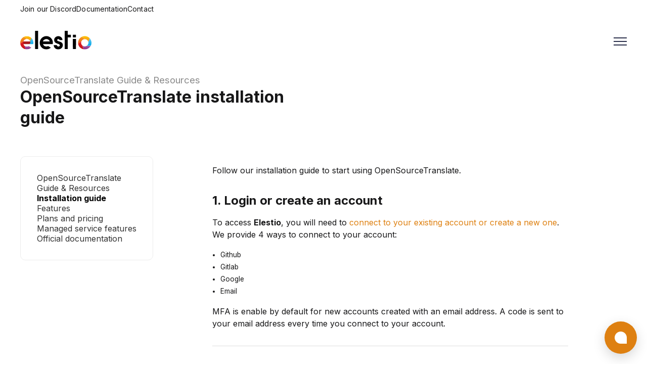

--- FILE ---
content_type: text/html; charset=utf-8
request_url: https://elest.io/open-source/opensourcetranslate/resources/installation-guide
body_size: 14964
content:
<!DOCTYPE html><html lang="en"><head>
    <meta charset="UTF-8">
    <meta name="viewport" content="width=device-width, initial-scale=1.0">
    <!-- displays site properly based on user's device -->

    <title>OpenSourceTranslate - Installation guide | Elest.io</title>
    <meta property="og:title" content="OpenSourceTranslate - Installation guide | Elest.io">
    <meta name="description" content="Learn how to install OpenSourceTranslate on Elestio">
    <meta property="og:image" content="https://elest.io/images/og_services.jpg">

    <link rel="icon" type="image/png" sizes="32x32" href="/images/favicon.ico">

    <link href="https://cdn.jsdelivr.net/npm/select2@4.1.0-rc.0/dist/css/select2.min.css" rel="stylesheet">

    <!-- Google Fonts -->
    <link rel="preconnect" href="https://fonts.googleapis.com">
    <link rel="preconnect" href="https://fonts.gstatic.com" crossorigin="">
    <link href="https://fonts.googleapis.com/css2?family=Inter:wght@400;500;600;700;800&amp;display=swap" rel="stylesheet">
    <link rel="stylesheet" href="/css/style.css?rev=49">

    <!-- <script type="module" src="app.js"></script> -->

    
  <link rel="canonical" href="https://elest.io/open-source/opensourcetranslate/resources/installation-guide"></head>
  <body class="installation-page">
    <header class="header"><div class="overlay has-fade"></div>
<div class="nav__first">
  <div class="container flex flex-jc-sb flex-ai-c nav__first--container">
    <ul class="nav__first--ul">
      <li class="nav__first--li">
        <a href="https://discord.gg/4T4JGaMYrD" target="_blank">Join our Discord</a>
      </li>
      <li class="nav__first--li"><a href="https://docs.elest.io/" target="_blank" class="">Documentation</a></li>
      <li class="nav__first--li"><a href="/cdn-cgi/l/email-protection#8ae9e5e4feebe9fecaefe6eff9fea4e3e5">Contact</a></li>
  </ul></div>

  

</div>
<nav class="container flex flex-jc-sb flex-ai-c">
  <a href="/" class="header__logo">
    <img src="/images/elestio.svg" alt="Elestio-logo">
  </a>
  <div class="header__dmenu hide-for-mobile">
    <div class="header__dmenu-item header__dmenu-dropdown">
      <button class="header__dmenu-dropdown-btn">
        Managed services <i class="fa fa-caret-down"></i>
      </button>
      <div class="header__dmenu-dropdown-content">
        <a href="/fully-managed-services/databases" menu="databases" class="header__dmenu-dropdown-sublink">
          <svg viewBox="0 0 29 31" fill="none" xmlns="http://www.w3.org/2000/svg" width="24">
            <g clip-path="url(#clip0_588_386)">
              <path d="M14.5001 13.6234C11.9432 13.6234 9.55353 13.3821 7.33106 12.8994C5.10858 12.4167 3.35542 11.7039 2.07157 10.761V13.6234C2.07157 14.398 2.62719 15.1164 3.73842 15.7787C4.84966 16.4409 6.36007 16.9657 8.26967 17.353C10.1793 17.7402 12.2561 17.9339 14.5001 17.9339C16.7442 17.9339 18.821 17.7402 20.7306 17.353C22.6402 16.9657 24.1506 16.4409 25.2619 15.7787C26.3731 15.1164 26.9287 14.398 26.9287 13.6234V10.761C25.6449 11.7039 23.8917 12.4167 21.6692 12.8994C19.4468 13.3821 17.0571 13.6234 14.5001 13.6234ZM14.5001 26.5547C11.9432 26.5547 9.55353 26.3134 7.33106 25.8307C5.10858 25.348 3.35542 24.6352 2.07157 23.6923V26.5547C2.07157 27.3293 2.62719 28.0477 3.73842 28.71C4.84966 29.3722 6.36007 29.897 8.26967 30.2843C10.1793 30.6715 12.2561 30.8652 14.5001 30.8652C16.7442 30.8652 18.821 30.6715 20.7306 30.2843C22.6402 29.897 24.1506 29.3722 25.2619 28.71C26.3731 28.0477 26.9287 27.3293 26.9287 26.5547V23.6923C25.6449 24.6352 23.8917 25.348 21.6692 25.8307C19.4468 26.3134 17.0571 26.5547 14.5001 26.5547ZM14.5001 20.0891C11.9432 20.0891 9.55353 19.8477 7.33106 19.3651C5.10858 18.8824 3.35542 18.1696 2.07157 17.2267V20.0891C2.07157 20.8636 2.62719 21.582 3.73842 22.2443C4.84966 22.9066 6.36007 23.4314 8.26967 23.8186C10.1793 24.2059 12.2561 24.3995 14.5001 24.3995C16.7442 24.3995 18.821 24.2059 20.7306 23.8186C22.6402 23.4314 24.1506 22.9066 25.2619 22.2443C26.3731 21.582 26.9287 20.8636 26.9287 20.0891V17.2267C25.6449 18.1696 23.8917 18.8824 21.6692 19.3651C19.4468 19.8477 17.0571 20.0891 14.5001 20.0891ZM14.5001 0.692139C12.2561 0.692139 10.1793 0.885771 8.26967 1.27304C6.36007 1.6603 4.84966 2.18508 3.73842 2.84736C2.62719 3.50964 2.07157 4.22804 2.07157 5.00257V7.15779C2.07157 7.93232 2.62719 8.65073 3.73842 9.31301C4.84966 9.97529 6.36007 10.5001 8.26967 10.8873C10.1793 11.2746 12.2561 11.4682 14.5001 11.4682C16.7442 11.4682 18.821 11.2746 20.7306 10.8873C22.6402 10.5001 24.1506 9.97529 25.2619 9.31301C26.3731 8.65073 26.9287 7.93232 26.9287 7.15779V5.00257C26.9287 4.22804 26.3731 3.50964 25.2619 2.84736C24.1506 2.18508 22.6402 1.6603 20.7306 1.27304C18.821 0.885771 16.7442 0.692139 14.5001 0.692139Z" fill="#de8011"></path>
            </g>
            <defs>
              <clipPath id="clip0_588_386">
                <rect width="29" height="30.173" fill="white" transform="matrix(-1 0 0 1 29 0.692139)"></rect>
              </clipPath>
            </defs>
          </svg>
          Databases
        </a>
        <a href="/fully-managed-services/applications" menu="applications" class="header__dmenu-dropdown-sublink">
          <svg viewBox="0 0 30 32" fill="none" xmlns="http://www.w3.org/2000/svg" width="24">
            <g clip-path="url(#clip0_588_405)">
              <path d="M14.9993 0.406494C6.88132 0.406494 0.299316 7.25473 0.299316 15.7011C0.299316 24.1475 6.88132 30.9957 14.9993 30.9957C23.1173 30.9957 29.6993 24.1475 29.6993 15.7011C29.6993 7.25473 23.1173 0.406494 14.9993 0.406494ZM13.7063 22.9395C13.7063 23.2579 13.5983 23.5294 13.3793 23.7511C13.1603 23.9727 12.8963 24.0819 12.5903 24.0819H8.15632C7.85032 24.0819 7.58932 23.9727 7.37632 23.7511C7.16332 23.5294 7.05832 23.2579 7.05832 22.9395V18.3137C7.05832 17.9953 7.16332 17.7237 7.37632 17.5021C7.58932 17.2805 7.85032 17.1713 8.15632 17.1713H12.5873C12.8933 17.1713 13.1573 17.2805 13.3763 17.5021C13.5953 17.7237 13.7033 17.9953 13.7033 18.3137L13.7063 22.9395ZM13.7063 13.7034C13.7063 14.0218 13.5983 14.2965 13.3793 14.5244C13.1603 14.7522 12.8963 14.8646 12.5903 14.8646H8.15632C7.85032 14.8646 7.58932 14.7522 7.37632 14.5244C7.16332 14.2965 7.05832 14.0218 7.05832 13.7034V9.09321C7.05832 8.77483 7.16332 8.50327 7.37632 8.28165C7.58932 8.06004 7.85032 7.95079 8.15632 7.95079H12.5873C12.8933 7.95079 13.1573 8.06004 13.3763 8.28165C13.5953 8.50327 13.7033 8.77483 13.7033 9.09321L13.7063 13.7034ZM22.5683 22.9395C22.5683 23.2579 22.4633 23.5294 22.2503 23.7511C22.0373 23.9727 21.7763 24.0819 21.4703 24.0819H17.0363C16.7303 24.0819 16.4663 23.9727 16.2473 23.7511C16.0283 23.5294 15.9203 23.2579 15.9203 22.9395V18.3137C15.9203 17.9953 16.0283 17.7237 16.2473 17.5021C16.4663 17.2805 16.7303 17.1713 17.0363 17.1713H21.4673C21.7733 17.1713 22.0343 17.2805 22.2473 17.5021C22.4603 17.7237 22.5653 17.9953 22.5653 18.3137V22.9395H22.5683ZM23.9333 11.6933L20.6363 15.1205C20.3993 15.3671 20.1263 15.4888 19.8113 15.4888C19.4993 15.4888 19.2233 15.3671 18.9863 15.1205L15.6893 11.6933C15.4643 11.4592 15.3533 11.1783 15.3533 10.8443C15.3533 10.5134 15.4643 10.2231 15.6893 9.97655L18.9863 6.54619C19.2233 6.31208 19.4963 6.19659 19.8113 6.19659C20.1233 6.19659 20.3993 6.31208 20.6363 6.54619L23.9333 9.97655C24.1703 10.2231 24.2873 10.5103 24.2873 10.8443C24.2873 11.1751 24.1673 11.4592 23.9333 11.6933Z" fill="#de8011"></path>
            </g>
            <defs>
              <clipPath id="clip0_588_405">
                <rect width="30" height="31.2135" fill="white" transform="translate(0 0.0942383)"></rect>
              </clipPath>
            </defs>
          </svg>
          Applications
        </a>
        <a href="/fully-managed-services/development" menu="development" class="header__dmenu-dropdown-sublink">
          <svg viewBox="0 0 29 31" fill="none" xmlns="http://www.w3.org/2000/svg" width="24">
            <path d="M19.5364 25.8937C19.3862 25.7986 19.2552 25.671 19.1512 25.5165C19.1031 25.4452 19.0625 25.3698 19.0289 25.2919H1.95313V7.78037H25.131V19.2148C25.6258 19.2613 26.041 19.5994 26.2153 20.0625C26.3696 19.9744 26.5416 19.92 26.7224 19.9034C26.8447 19.8924 26.9662 19.9003 27.084 19.9245V3.41785C27.084 2.48406 26.354 1.72437 25.4566 1.72437H1.62758C0.730161 1.72437 0 2.48406 0 3.41785V25.6307C0 26.5645 0.730161 27.3241 1.62758 27.3241H19.3881C19.2495 27.0321 19.2166 26.7025 19.2982 26.3853C19.3452 26.2029 19.4266 26.0365 19.5364 25.8937ZM23.3437 4.56807C23.3437 4.22274 23.6127 3.94273 23.9446 3.94273H24.5456C24.8775 3.94273 25.1465 4.22267 25.1465 4.56807V5.27675C25.1465 5.62207 24.8775 5.90201 24.5456 5.90201H23.9446C23.6126 5.90201 23.3437 5.62207 23.3437 5.27675V4.56807ZM20.5492 4.56807C20.5492 4.22274 20.8182 3.94273 21.1501 3.94273H21.7512C22.0831 3.94273 22.3521 4.22267 22.3521 4.56807V5.27675C22.3521 5.62207 22.0831 5.90201 21.7512 5.90201H21.1501C20.8182 5.90201 20.5492 5.62207 20.5492 5.27675V4.56807ZM17.7546 4.56807C17.7546 4.22274 18.0238 3.94273 18.3556 3.94273H18.9565C19.2885 3.94273 19.5576 4.22267 19.5576 4.56807V5.27675C19.5576 5.62207 19.2885 5.90201 18.9565 5.90201H18.3556C18.0238 5.90201 17.7546 5.62207 17.7546 5.27675V4.56807Z" fill="#de8011"></path>
            <path d="M28.996 24.7013L28.8154 23.6357C28.7911 23.4922 28.6596 23.3964 28.5216 23.4217L27.6108 23.5886C27.5015 23.3217 27.3619 23.0717 27.1962 22.8428L27.791 22.105C27.8343 22.0516 27.8553 21.9822 27.8495 21.9125C27.8436 21.8427 27.8113 21.7783 27.7597 21.7333L26.9632 21.0377C26.9117 20.9928 26.8449 20.9709 26.7779 20.977C26.7109 20.9831 26.649 21.0167 26.6058 21.0703L26.0114 21.8075C25.7675 21.6782 25.5065 21.5784 25.2331 21.5126V20.5504C25.2331 20.4046 25.1195 20.2864 24.9794 20.2864H23.9394C23.7994 20.2864 23.6857 20.4046 23.6857 20.5504V21.5126C23.4122 21.5784 23.1515 21.6782 22.9074 21.8075L22.3129 21.0704C22.2229 20.9587 22.0629 20.9442 21.9555 21.0378L21.1589 21.7333C21.1074 21.7783 21.0752 21.8427 21.0692 21.9125C21.0634 21.9822 21.0844 22.0516 21.1277 22.1052L21.7226 22.8429C21.5571 23.0717 21.4172 23.3219 21.3079 23.5887L20.3972 23.4217C20.2595 23.3964 20.1278 23.4922 20.1033 23.6357L19.9228 24.7013C19.9111 24.7702 19.9262 24.841 19.9647 24.8984C20.0035 24.9558 20.0621 24.9949 20.1284 25.007L21.0398 25.1741C21.0547 25.4679 21.1038 25.7522 21.183 26.0229L20.3819 26.5039C20.3236 26.5388 20.2811 26.5965 20.2637 26.6641C20.2463 26.7317 20.2555 26.8037 20.289 26.8643L20.809 27.8013C20.8425 27.862 20.898 27.9062 20.9629 27.9243C20.9845 27.9303 21.0065 27.9333 21.0286 27.9333C21.0727 27.9333 21.1164 27.9213 21.1554 27.8979L21.9571 27.4163C22.1456 27.6265 22.3584 27.8127 22.591 27.9702L22.2745 28.875C22.2515 28.9409 22.2545 29.0134 22.283 29.0769C22.3114 29.1403 22.3629 29.1894 22.426 29.2132L23.4031 29.5832C23.4311 29.5938 23.4605 29.5993 23.4899 29.5993C23.5265 29.5993 23.5633 29.591 23.5972 29.5745C23.6582 29.545 23.7052 29.4914 23.7282 29.4256L24.0447 28.5207C24.1804 28.5378 24.3185 28.5467 24.4587 28.5467C24.5988 28.5467 24.7369 28.5377 24.8726 28.5207L25.1892 29.4256C25.2121 29.4914 25.2593 29.545 25.3202 29.5745C25.354 29.591 25.3907 29.5993 25.4275 29.5993C25.4568 29.5993 25.4862 29.594 25.5142 29.5832L26.4914 29.2132C26.5545 29.1894 26.606 29.1402 26.6344 29.0769C26.6628 29.0134 26.6658 28.9409 26.6428 28.875L26.3263 27.9703C26.5587 27.8128 26.7715 27.6265 26.9602 27.4164L27.762 27.8981C27.8008 27.9213 27.8446 27.9334 27.8887 27.9334C27.9107 27.9334 27.9329 27.9303 27.9544 27.9244C28.0194 27.9063 28.0748 27.862 28.1083 27.8015L28.6283 26.8643C28.6619 26.8038 28.671 26.7317 28.6536 26.6641C28.6362 26.5967 28.5937 26.5389 28.5354 26.5039L27.7345 26.023C27.8136 25.7523 27.8626 25.468 27.8775 25.1743L28.7889 25.0071C28.8552 24.9949 28.9141 24.9559 28.9526 24.8985C28.9926 24.841 29.0077 24.7702 28.996 24.7013ZM24.4595 26.3945C23.6891 26.3945 23.0645 25.7446 23.0645 24.9431C23.0645 24.1415 23.6892 23.4916 24.4595 23.4916C25.2299 23.4916 25.8545 24.1415 25.8545 24.9431C25.8545 25.7446 25.2299 26.3945 24.4595 26.3945Z" fill="#de8011"></path>
            <path d="M11.3738 17.4875C11.3738 17.146 11.1815 16.8324 10.8838 16.6886L8.15909 15.3714L10.8839 14.054C11.1815 13.91 11.3738 13.5965 11.3738 13.2552V13.2322C11.3738 12.9297 11.2275 12.652 10.9826 12.4897C10.8471 12.3997 10.6893 12.3521 10.5264 12.3521C10.4036 12.3521 10.2804 12.3801 10.1701 12.4335L5.81398 14.5411C5.51641 14.6851 5.32422 14.9987 5.32422 15.3399V15.4029C5.32422 15.7437 5.51634 16.057 5.81405 16.2018L10.1706 18.3096C10.2832 18.3639 10.4032 18.3914 10.527 18.3914C10.6885 18.3914 10.8458 18.3437 10.9826 18.2531C11.2277 18.0902 11.3739 17.8127 11.3739 17.5106L11.3738 17.4875Z" fill="#de8011"></path>
            <path d="M15.6723 10.2044C15.5134 9.9781 15.2578 9.84302 14.9885 9.84302H14.9668C14.5971 9.84302 14.2729 10.0891 14.1603 10.4549L11.2902 19.7075C11.2085 19.9746 11.2545 20.2689 11.4132 20.4951C11.5721 20.7213 11.8277 20.8565 12.0969 20.8565H12.1187C12.4883 20.8565 12.8123 20.6103 12.9247 20.2446L15.7945 10.9927C15.8769 10.7258 15.8312 10.4311 15.6723 10.2044Z" fill="#de8011"></path>
            <path d="M21.2707 14.541L16.9145 12.4333C16.8046 12.3801 16.6815 12.3521 16.5587 12.3521C16.3959 12.3521 16.238 12.3995 16.1026 12.4894C15.8573 12.652 15.7109 12.9297 15.7109 13.2322V13.2551C15.7109 13.5961 15.9031 13.9097 16.201 14.0543L18.9257 15.3714L16.201 16.6885C15.9033 16.8323 15.7109 17.146 15.7109 17.4874V17.5105C15.7109 17.8126 15.8573 18.09 16.1024 18.2531C16.2388 18.3435 16.3962 18.3913 16.5579 18.3913C16.6816 18.3913 16.8014 18.3638 16.9148 18.3093L21.2712 16.2015C21.5687 16.0571 21.7607 15.7437 21.7607 15.4029V15.3399C21.7605 14.9986 21.5683 14.685 21.2707 14.541Z" fill="#de8011"></path>
          </svg>
          Development
        </a>

        <a href="/fully-managed-services/hosting-and-infrastructure" menu="hosting-and-infrastructure" class="header__dmenu-dropdown-sublink">
          <svg viewBox="0 0 29 32" fill="none" xmlns="http://www.w3.org/2000/svg" width="24">
            <path d="M27.0793 4.83419H25.575V3.43521C25.575 2.88365 25.145 2.43604 24.6147 2.43604H4.38515C3.85489 2.43604 3.42482 2.88373 3.42482 3.43521V8.63063C3.42482 9.1825 3.85489 9.62974 4.38515 9.62974H24.6147C25.145 9.62974 25.575 9.1825 25.575 8.63063V6.8321H27.0793V25.2158H25.575V23.4174C25.575 22.8655 25.145 22.4182 24.6147 22.4182H4.38515C3.85489 22.4182 3.42482 22.8655 3.42482 23.4174V25.2158H1.92059V17.0231H3.42489V18.6215C3.42489 19.1732 3.85496 19.6206 4.38522 19.6206H24.6148C25.145 19.6206 25.5751 19.1732 25.5751 18.6215V13.4263C25.5751 12.8745 25.145 12.4272 24.6148 12.4272H4.38515C3.85489 12.4272 3.42482 12.8745 3.42482 13.4263V15.0248H1.92059C0.86166 15.0248 0 15.9213 0 17.023V25.2157C0 26.3175 0.861588 27.2136 1.92059 27.2136H3.42489V28.6126C3.42489 29.1642 3.85496 29.6118 4.38522 29.6118H24.6148C25.145 29.6118 25.5751 29.1641 25.5751 28.6126V27.2136H27.0794C28.1383 27.2136 29 26.3175 29 25.2157V6.83225C28.9999 5.73033 28.1383 4.83419 27.0793 4.83419ZM7.90625 7.59834C7.07526 7.59834 6.40181 6.89734 6.40181 6.03311C6.40181 5.1685 7.07533 4.46781 7.90625 4.46781C8.73703 4.46781 9.41055 5.1685 9.41055 6.03311C9.41055 6.89734 8.73703 7.59834 7.90625 7.59834ZM15.9403 7.03214C15.9403 7.44574 15.6178 7.78126 15.2199 7.78126C14.8222 7.78126 14.4997 7.44581 14.4997 7.03214V5.03408C14.4997 4.62011 14.8221 4.28459 15.2199 4.28459C15.6177 4.28459 15.9403 4.62003 15.9403 5.03408V7.03214ZM19.1411 7.03214C19.1411 7.44574 18.8188 7.78126 18.421 7.78126C18.0233 7.78126 17.7008 7.44581 17.7008 7.03214V5.03408C17.7008 4.62011 18.0232 4.28459 18.421 4.28459C18.8188 4.28459 19.1411 4.62003 19.1411 5.03408V7.03214ZM22.3421 7.03214C22.3421 7.44574 22.0197 7.78126 21.6218 7.78126C21.224 7.78126 20.9016 7.44581 20.9016 7.03214V5.03408C20.9016 4.62011 21.2239 4.28459 21.6218 4.28459C22.0195 4.28459 22.3421 4.62003 22.3421 5.03408V7.03214ZM20.9017 15.0251C20.9017 14.6112 21.224 14.2756 21.6219 14.2756C22.0196 14.2756 22.3422 14.6112 22.3422 15.0251V17.0231C22.3422 17.4369 22.0199 17.7727 21.6219 17.7727C21.2242 17.7727 20.9017 17.4371 20.9017 17.0231V15.0251ZM17.7008 15.0251C17.7008 14.6112 18.0232 14.2756 18.421 14.2756C18.8188 14.2756 19.1411 14.6112 19.1411 15.0251V17.0231C19.1411 17.4369 18.8188 17.7727 18.421 17.7727C18.0233 17.7727 17.7008 17.4371 17.7008 17.0231V15.0251ZM14.5 15.0251C14.5 14.6112 14.8224 14.2756 15.2202 14.2756C15.6178 14.2756 15.9405 14.6112 15.9405 15.0251V17.0231C15.9405 17.4369 15.6181 17.7727 15.2202 17.7727C14.8224 17.7727 14.5 17.437 14.5 17.0231V15.0251ZM7.90625 14.4586C8.73703 14.4586 9.41055 15.1594 9.41055 16.024C9.41055 16.8886 8.73703 17.5894 7.90625 17.5894C7.07526 17.5894 6.40181 16.8886 6.40181 16.024C6.40181 15.1594 7.07526 14.4586 7.90625 14.4586ZM7.90625 27.5804C7.07526 27.5804 6.40181 26.8797 6.40181 26.0151C6.40181 25.1508 7.07533 24.4498 7.90625 24.4498C8.73703 24.4498 9.41055 25.1508 9.41055 26.0151C9.41055 26.8797 8.73703 27.5804 7.90625 27.5804ZM15.9403 27.0141C15.9403 27.428 15.6178 27.7636 15.2199 27.7636C14.8222 27.7636 14.4997 27.4282 14.4997 27.0141V25.016C14.4997 24.6026 14.8221 24.267 15.2199 24.267C15.6177 24.267 15.9403 24.6023 15.9403 25.016V27.0141ZM19.1411 27.0141C19.1411 27.428 18.8188 27.7636 18.421 27.7636C18.0233 27.7636 17.7008 27.4282 17.7008 27.0141V25.016C17.7008 24.6026 18.0232 24.267 18.421 24.267C18.8188 24.267 19.1411 24.6023 19.1411 25.016V27.0141ZM22.3421 27.0141C22.3421 27.428 22.0197 27.7636 21.6218 27.7636C21.224 27.7636 20.9016 27.4282 20.9016 27.0141V25.016C20.9016 24.6026 21.2239 24.267 21.6218 24.267C22.0195 24.267 22.3421 24.6023 22.3421 25.016V27.0141Z" fill="#de8011"></path>
          </svg>
          Hosting &amp; Infrastructure
        </a>
        <a href="/fully-managed-services" menu="all-services">
          All Services
        </a>
      </div>
    </div>
    <div class="header__dmenu-item header__dmenu-dropdown">
      <button class="header__dmenu-dropdown-btn">
        Features <i class="fa fa-caret-down"></i>
      </button>
      <div class="header__dmenu-dropdown-content">
        <a href="/domains" menu="domains">
          <i class="fa fa-solid fa-globe" style="width: 24px; color: var(--orange);font-size: 19px;"></i>
          Domains
        </a>
        <a href="/cicd" menu="cicd">
          <i class="fa fa-solid fa-refresh" style="width: 24px; color: var(--orange); font-size: 17px;"></i>
          CI/CD
        </a>
        <a href="/terraform" menu="terraform">
          <i class="fa fa-solid fa-puzzle-piece" style="width: 24px; color: var(--orange); font-size: 18px;"></i>
          Terraform
        </a>
      </div>
    </div>
    <a class="header__dmenu-item" href="/pricing" menu="pricing">Pricing</a>
    <a class="header__dmenu-item" href="/about" menu="about">About</a>
    <div class="header__cta">
      <a class="btn btn__transparent" href="https://dash.elest.io/">Login</a>
      <a class="btn" href="https://dash.elest.io/signup" target="_blank">Free Trial</a>
    </div>
  </div>

  <a id="btnHamburger" href="#" class="header__toggle hide-for-desktop">
    <span></span>
    <span></span>
    <span></span>
  </a>
</nav>

<div class="header__menu has-fade">
  <div class="header__menu-mobile-dropdown">
    <button class="header__menu-mobile-dropdown-btn" onclick="toogleMenuManagedServicesDropdown()">
      Managed services <i class="fa fa-caret-down"></i>
    </button>
    <div id="menu-managed-services-dropdown-content" class="header__menu-mobile-dropdown-content">
      <a href="/fully-managed-services/databases" menu="databases">Databases</a>
      <a href="/fully-managed-services/applications" menu="applications">Applications</a>
      <a href="/fully-managed-services/development" menu="development">Development</a>
      <a href="/fully-managed-services/hosting-and-infrastructure" menu="hosting-and-infrastructure">Hosting &amp; Infrastructure</a>
      <a href="/fully-managed-services" menu="all-services">All Services</a>
    </div>
  </div>
  <div class="header__menu-mobile-dropdown">
    <button class="header__menu-mobile-dropdown-btn" onclick="toogleMenuFeaturesDropdown()">
      Features <i class="fa fa-caret-down"></i>
    </button>
    <div id="menu-feature-dropdown-content" class="header__menu-mobile-dropdown-content">
      <a href="/domains" menu="domains">Domains</a>
      <a href="/cicd" menu="cicd">CI/CD</a>
      <a href="/terraform" menu="terraform">Terraform</a>
    </div>
  </div>
  <a href="/pricing">Pricing</a>
  <a href="/about">About</a>
  <a href="https://docs.elest.io/">Documentation</a>
  <a href="https://dash.elest.io">Login</a>
  <a href="https://dash.elest.io/signup">Free Trial</a>
</div></header>
    <!--End Navigation-->
    <section class="banner" style="z-index: 1">
      <div class="container">
        <div class="banner__container">
          <h3 class="banner__ariane">
            <a href="/open-source/opensourcetranslate">OpenSourceTranslate</a>
            <i class="fal fa-angle-right" aria-hidden="true"></i>
            <a href="/open-source/opensourcetranslate/resources">Guide &amp; Resources</a>
          </h3>
          <h1 class="smaller">OpenSourceTranslate installation guide</h1>
        </div>
      </div>
    </section>

    <section class="guides">
      <div class="container installation-guide guide-container">
        <div class="guide-container__sidebar">
          <div class="guide-container__sidebar__menu">
            <a class="guide-container__sidebar__link" href="/open-source/opensourcetranslate">OpenSourceTranslate</a>
            <a class="guide-container__sidebar__link" href="/open-source/opensourcetranslate/resources">Guide &amp; Resources</a>
            
            <a class="guide-container__sidebar__link guide-container__sidebar__link--current" href="/open-source/opensourcetranslate/resources/installation-guide">Installation guide</a>
            <a class="guide-container__sidebar__link" href="/open-source/opensourcetranslate/resources/software-features">Features</a>
            
            <a class="guide-container__sidebar__link" href="/open-source/opensourcetranslate/resources/plans-and-pricing">Plans and pricing</a>
            <a class="guide-container__sidebar__link" href="/open-source/opensourcetranslate/resources/managed-service-features">Managed service features</a>
            <a class="guide-container__sidebar__link documentation" target="_blank" href="https://libretranslate.com/docs">Official documentation</a>
            
          </div>
        </div>
        <div class="guide-container__content">
          <p>Follow our installation guide to start using OpenSourceTranslate.</p>
          <h2>1. Login or create an account</h2>
          <p>
            To access <b>Elestio</b>, you will need to
            <a href="https://dash.elest.io">connect to your existing account or create a new one</a>. We provide 4 ways to connect to your account:
          </p>
          <ul>
            <li>Github</li>
            <li>Gitlab</li>
            <li>Google</li>
            <li>Email</li>
          </ul>
          <p>
            MFA is enable by default for new accounts created with an email
            address. A code is sent to your email address every time you connect
            to your account.
          </p>
          <h2>2. Create a new OpenSourceTranslate service</h2>
          <p>
            Once you are logged in, go into the <b>Services</b> section and
            click on <b>Deploy my first service</b> or
            <b>Create a new service</b> if your project already contains other
            services.
          </p>
          <img src="https://docs.elest.io/uploads/images/gallery/2022-09/scaled-1680-/tO0dashboard-full2.png" alt="Elestio open-source software list">
          <p>
            Type <b>OpenSourceTranslate</b> in the search bar and click on the
            <b>select button</b>.
          </p>
          <h2>3. Hosting</h2>
          <p>
            Elestio is not a hosting provider. We provide a fully managed
            service hosted on the cloud provider of your choice. You can choose
            between
            <b>Hetzner</b>, <b>DigitalOcean</b>, <b>Amazon Lightsail</b>,
            <b>Linode</b>, <b>Vultr</b>, and <b>Scaleway</b>. For those cloud
            providers, we take care of everything, you won't be charged by the
            cloud provider nor need to create an account with them.
          </p>
          <img src="https://docs.elest.io/uploads/images/gallery/2023-03/screenshot-2023-03-31-123735.png" alt="Cloud provider and region selection">
          <p>
            If you want the resources to be created on your own cloud provider
            account, you can choose between <b>Amazon AWS</b>
            or even
            <a href="https://docs.elest.io/books/cloud-providers/page/byovm-bring-your-own-vm" target="_blank">your own server</a>.
          </p>
          <p>
            Each cloud provider has multiple regions. A region is a geographical
            area where the data centers of a cloud provider are located. Choose
            your region based on your location, the location of your users, and
            the location of any connected services to get the lowest latency.
          </p>
          <h2>4. Instance resources</h2>
          <img src="https://docs.elest.io/uploads/images/gallery/2022-09/scaled-1680-/screenshot-2022-09-25-at-11-45-10.png" alt="Instance resources selection">
          <p>
            Based on the cloud provider you chose at the previous step, you will
            be able to choose between different instance types. Each instance
            type has different resources (CPU, RAM, storage, etc.).
          </p>
          <p>
            If you don't see the lowest performance instance type for
            OpenSourceTranslate but saw it on another service, it means that the
            instance type is too small to run OpenSourceTranslate. We made it so you
            can't choose an instance type that would give you a bad experience
            with OpenSourceTranslate.
          </p>
          <p>
            Some cloud providers have ARM-based instances. ARM-based instances
            are usually cheaper than x86-based instances for the same
            performance and more energy-efficient. That's usually the best
            cost-performance ratio you can get. (and it's better for the planet
            🌍)
          </p>
          <h2>5. Support plan</h2>
          <p>
            If you need any help to use OpenSourceTranslate or our services, Elestio
            support team is here to help you.
          </p>
          <img src="https://docs.elest.io/uploads/images/gallery/2024-02/screenshot-2024-02-15-202131.png" alt="Level of support selection">
          <p>
            The first level of support is included in the price of the service.
            It includes:
          </p>
          <ul>
            <li>7 days of remote backup retention</li>
            <li>Documentation &amp; community forum</li>
            <li>Email support channel</li>
            <li>3 days response time</li>
            <li>Proactive Monitoring</li>
            <li>Tickets submission</li>
          </ul>

          <h2>6. Advanced settings</h2>
          <img src="https://docs.elest.io/uploads/images/gallery/2022-09/screenshot-2022-09-29-173747.png" alt="Advanced settings">
          <p>
            You can override the name of your service, the moment when we will
            update OpenSourceTranslate if a new version is available, and the moment
            you want to perform system updates.
          </p>
          <p>
            You can choose a specific version of OpenSourceTranslate to install. By
            default we always install the latest version.
          </p>
          <p>Those steps are optional.</p>
          <h2>7. Review and launch</h2>
          <p>
            On the right sidebar you can review your choices. Your estimated
            monthly price is displayed. This is an estimation because if you
            delete the instance before the end of the month, you will only be
            charged for the total of hours your instance was running.
          </p>
          <img src="https://docs.elest.io/uploads/images/gallery/2022-09/screenshot-2022-09-29-173348.png" alt="Review and launch">
          <p>
            Once you are ready, click on the <b>Create Service</b> button. We
            will create the instance and install OpenSourceTranslate on it.
          </p>
          <h2>8. Start using OpenSourceTranslate fully managed on Elestio</h2>
          <img src="https://docs.elest.io/uploads/images/gallery/2022-09/screenshot-2022-09-29-174701.png" alt="Services list">
          <p>
            Once everything is ready, you will see a green dot next to your
            OpenSourceTranslate service. You can click on it to access the Elestio
            administration dashboard.
          </p>
          <p>
            From there you can get the link and credentials to access your
            freshly deployed OpenSourceTranslate instance.
          </p>
        </div>
      </div>
    </section>

    <!--Footer-->
    <footer class="space--sm footer-2 bg--primary"><div class="container">
  <div class="footer__container">
    <div class="footer__social">
      <img class="logo" src="/images/elestio.svg" alt="elestio-icon">
      <ul class="list">
        <li class="list__item">
          <a href="https://github.com/elestio" target="_blank" class="social--link">
            <svg xmlns="http://www.w3.org/2000/svg" width="24" height="24" fill="none" viewBox="0 0 24 24">
              <path fill="#171718" d="M12.001 0C5.371-.003 0 5.511 0 12.317c0 5.381 3.36 9.956 8.038 11.636.63.163.534-.297.534-.611v-2.135c-3.638.438-3.786-2.035-4.03-2.448-.493-.865-1.66-1.085-1.311-1.498.828-.438 1.673.11 2.652 1.594.708 1.077 2.088.895 2.788.716.153-.647.48-1.225.93-1.674-3.77-.694-5.34-3.057-5.34-5.867 0-1.363.437-2.616 1.295-3.627-.547-1.666.05-3.093.131-3.305 1.558-.143 3.177 1.146 3.303 1.248.885-.245 1.896-.375 3.027-.375 1.137 0 2.15.135 3.044.383.303-.237 1.804-1.344 3.252-1.21.078.213.662 1.607.148 3.25.868 1.014 1.31 2.278 1.31 3.645 0 2.814-1.581 5.18-5.362 5.863.324.327.581.717.756 1.148.176.43.266.892.266 1.358v3.099c.021.248 0 .493.402.493C20.58 22.356 24 17.748 24 12.32 24 5.51 18.627 0 12.001 0z"></path>
            </svg>
          </a>
        </li>
        <li class="list__item">
          <a href="https://www.linkedin.com/company/elestio" target="_blank" class="social--link">
            <svg xmlns="http://www.w3.org/2000/svg" width="24" height="24" viewBox="0 0 24 24">
              <path fill="#171718" d="M21.602 0H2.398A2.404 2.404 0 000 2.398v19.204A2.404 2.404 0 002.398 24h19.204A2.404 2.404 0 0024 21.602V2.398A2.404 2.404 0 0021.602 0zM7.199 20.398H3.602V9.602h3.597zM5.4 7.558a2.15 2.15 0 01-2.16-2.16c0-1.199.96-2.16 2.16-2.16 1.203 0 2.16.961 2.16 2.16 0 1.204-.957 2.16-2.16 2.16zm15 12.84H16.8V14.04c0-.96-.84-1.8-1.801-1.8-.96 0-1.8.84-1.8 1.8v6.36H9.601V9.601h3.597v1.437c.602-.96 1.922-1.68 3-1.68 2.281 0 4.2 1.922 4.2 4.2zm0 0"></path>
            </svg>
          </a>
        </li>
        <li class="list__item">
          <a href="https://www.youtube.com/@elestio" target="_blank" class="social--link">
          <svg xmlns="http://www.w3.org/2000/svg" data-name="Layer 1" viewBox="0 0 24 24" id="youtube"><path d="M23,9.71a8.5,8.5,0,0,0-.91-4.13,2.92,2.92,0,0,0-1.72-1A78.36,78.36,0,0,0,12,4.27a78.45,78.45,0,0,0-8.34.3,2.87,2.87,0,0,0-1.46.74c-.9.83-1,2.25-1.1,3.45a48.29,48.29,0,0,0,0,6.48,9.55,9.55,0,0,0,.3,2,3.14,3.14,0,0,0,.71,1.36,2.86,2.86,0,0,0,1.49.78,45.18,45.18,0,0,0,6.5.33c3.5.05,6.57,0,10.2-.28a2.88,2.88,0,0,0,1.53-.78,2.49,2.49,0,0,0,.61-1,10.58,10.58,0,0,0,.52-3.4C23,13.69,23,10.31,23,9.71ZM9.74,14.85V8.66l5.92,3.11C14,12.69,11.81,13.73,9.74,14.85Z"></path></svg>
          </a>
        </li>
        <li class="list__item">
          <a href="https://twitter.com/elest_io" target="_blank" class="social--link">
            <!--?xml version="1.0"?-->

            <!--?xml version="1.0"?--><svg fill="#000000" xmlns="http://www.w3.org/2000/svg" viewBox="0 0 30 30" width="60px" height="60px">
              <path d="M28,6.937c-0.957,0.425-1.985,0.711-3.064,0.84c1.102-0.66,1.947-1.705,2.345-2.951c-1.03,0.611-2.172,1.055-3.388,1.295 c-0.973-1.037-2.359-1.685-3.893-1.685c-2.946,0-5.334,2.389-5.334,5.334c0,0.418,0.048,0.826,0.138,1.215 c-4.433-0.222-8.363-2.346-10.995-5.574C3.351,6.199,3.088,7.115,3.088,8.094c0,1.85,0.941,3.483,2.372,4.439 c-0.874-0.028-1.697-0.268-2.416-0.667c0,0.023,0,0.044,0,0.067c0,2.585,1.838,4.741,4.279,5.23 c-0.447,0.122-0.919,0.187-1.406,0.187c-0.343,0-0.678-0.034-1.003-0.095c0.679,2.119,2.649,3.662,4.983,3.705 c-1.825,1.431-4.125,2.284-6.625,2.284c-0.43,0-0.855-0.025-1.273-0.075c2.361,1.513,5.164,2.396,8.177,2.396 c9.812,0,15.176-8.128,15.176-15.177c0-0.231-0.005-0.461-0.015-0.69C26.38,8.945,27.285,8.006,28,6.937z"></path>
            </svg>
          </a>
        </li>

        <li class="list__item">
          <a href="https://discord.gg/4T4JGaMYrD" target="_blank" class="social--link--element">
            <!--?xml version="1.0"?-->

            <svg class="mt-1 change-hover" width="28px" height="24px" viewBox="0 0 124 99" version="1.1" xmlns:xlink="http://www.w3.org/1999/xlink" xmlns="http://www.w3.org/2000/svg">
              <defs>
                <path d="M0 0L123.75 0L123.75 99L0 99L0 0Z" id="path_1"></path>
                <clipPath id="mask_1">
                  <use xlink:href="#path_1"></use>
                </clipPath>
              </defs>
              <g id="discord_icon">
                <path d="M0 0L123.75 0L123.75 99L0 99L0 0Z" id="Background" fill="none" fill-rule="evenodd" stroke="none"></path>
                <g clip-path="url(#mask_1)">
                  <path d="M101.423 13.5035C101.391 13.4422 101.339 13.3942 101.275 13.3681C93.9037 9.98598 86.1247 7.57426 78.1328 6.19331C77.9839 6.16563 77.834 6.23657 77.761 6.36927C76.7017 8.29184 75.7401 10.2666 74.8799 12.2861C66.2651 10.9784 57.5023 10.9784 48.8874 12.2861C48.0215 10.2614 47.0445 8.28615 45.9609 6.3692C45.8848 6.2397 45.7373 6.16994 45.5889 6.19332C37.5962 7.57137 29.8166 9.98327 22.4461 13.3683C22.383 13.395 22.3298 13.4407 22.2937 13.499C7.55414 35.5107 3.51641 56.9811 5.49718 78.1857C5.50844 78.2906 5.56181 78.3866 5.6451 78.4515C14.2278 84.8064 23.8277 89.6571 34.0351 92.7966C34.1823 92.8408 34.3414 92.7887 34.434 92.666C36.6263 89.683 38.5689 86.5242 40.2419 83.2219C40.2884 83.1302 40.2935 83.0231 40.2558 82.9274C40.2182 82.8318 40.1414 82.7568 40.0449 82.7215C36.9816 81.5494 34.016 80.1365 31.1759 78.496C31.0711 78.4344 31.0039 78.3246 30.9967 78.2033C30.9896 78.082 31.0433 77.9651 31.1401 77.8916C31.736 77.4451 32.3324 76.9806 32.9014 76.5115C33.0045 76.4266 33.1469 76.4074 33.2688 76.462C51.8756 84.9538 72.02 84.9538 90.4065 76.462C90.5288 76.4039 90.6736 76.4214 90.7785 76.5071C91.3478 76.9762 91.9439 77.4451 92.5443 77.8915C92.6416 77.9643 92.6962 78.0808 92.6899 78.2021C92.6836 78.3235 92.6173 78.4337 92.513 78.496C89.6793 80.1503 86.711 81.5623 83.6397 82.717C83.5432 82.7537 83.467 82.8298 83.4301 82.9262C83.3932 83.0226 83.3991 83.1301 83.4463 83.2219C85.1474 86.5059 87.0871 89.6606 89.2499 92.6607C89.3399 92.7869 89.5005 92.8414 89.6487 92.7961C99.8744 89.6672 109.491 84.816 118.085 78.4515C118.169 78.3897 118.223 78.2945 118.232 78.1901C120.604 53.6754 114.262 32.3809 101.423 13.5035L101.423 13.5035ZM43.0206 65.2743C37.4186 65.2743 32.8027 60.1335 32.8027 53.8199C32.8027 47.5063 37.3291 42.3651 43.0206 42.3651C48.7566 42.3651 53.3278 47.551 53.2383 53.8195C53.2383 60.1335 48.7118 65.2743 43.0206 65.2743L43.0206 65.2743ZM80.7992 65.2743C75.1974 65.2743 70.5815 60.1335 70.5815 53.8199C70.5815 47.5063 75.1079 42.3651 80.7992 42.3651C86.5356 42.3651 91.1066 47.551 91.0171 53.8195C91.0171 60.1335 86.5356 65.2743 80.7992 65.2743L80.7992 65.2743Z" class="change-hover first--item" id="Shape" fill="#000000" fill-rule="evenodd" stroke="none"></path>
                </g>
              </g>
            </svg>
          </a>
        </li>
        <!-- <li class="list__item">
          <a
            href="https://www.twitter.com/elestio"
            target="_blank"
            class="social--link"
          >
            <svg
              xmlns="http://www.w3.org/2000/svg"
              width="24"
              height="24"
              viewBox="0 0 24 24"
            >
              <g
                fill="#171718"
                fill-rule="evenodd"
                stroke="none"
                stroke-width="1"
              >
                <path
                  fill="#171718"
                  d="M22 5.897a8.293 8.293 0 01-2.357.634 4.06 4.06 0 001.804-2.233c-.791.461-1.67.798-2.604.98A4.136 4.136 0 0015.848 4c-2.266 0-4.106 1.81-4.106 4.04 0 .318.036.625.108.92a11.693 11.693 0 01-8.457-4.22 3.96 3.96 0 00-.556 2.031c0 1.4.722 2.637 1.825 3.361a4.127 4.127 0 01-1.858-.506v.051c0 1.958 1.413 3.592 3.291 3.96a4.158 4.158 0 01-1.08.144 4.04 4.04 0 01-.772-.073c.52 1.605 2.038 2.771 3.831 2.806a8.316 8.316 0 01-5.094 1.727 8.23 8.23 0 01-.98-.058A11.736 11.736 0 008.29 20c7.548 0 11.676-6.155 11.676-11.492 0-.173-.007-.35-.014-.523A8.327 8.327 0 0022 5.897z"
                ></path>
              </g>
            </svg>
          </a>
        </li> -->
      </ul>
    </div>
    <div class="footer__categories">
      <div class="footer__category">
        <h6 class="footer__title main-color">Managed Databases</h6>
        <ul class="footer__list">
          <li>
            <a href="/open-source/postgresql" class="footer__link">PostgreSQL</a>
          </li>
          <li><a href="/open-source/mysql" class="footer__link">MySQL</a></li>
          <li>
            <a href="/open-source/redis" class="footer__link">Elestio for Redis®</a>
          </li>
          <li><a href="/open-source/keydb" class="footer__link">KeyDB</a></li>
          <li>
            <a href="/open-source/clickhouse" class="footer__link">ClickHouse</a>
          </li>
          <li>
            <a href="/fully-managed-services/databases" class="footer__link">View more...</a>
          </li>
        </ul>
      </div>
      <div class="footer__category">
        <h6 class="footer__title main-color">Applications</h6>
        <ul class="footer__list">
          <li>
            <a href="/open-source/wordpress" class="footer__link">Wordpress</a>
          </li>
          <li>
            <a href="/open-source/chatwoot" class="footer__link">Chatwoot</a>
          </li>
          <li>
            <a href="/open-source/mattermost" class="footer__link">Mattermost</a>
          </li>
          <li>
            <a href="/open-source/nextcloud" class="footer__link">NextCloud</a>
          </li>
          <li><a href="/open-source/ghost" class="footer__link">Ghost</a></li>
          <li>
            <a href="/fully-managed-services/applications" class="footer__link">View more...</a>
          </li>
        </ul>
      </div>
      <div class="footer__category">
        <h6 class="footer__title main-color">Dev Tools</h6>
        <ul class="footer__list">
          <li><a href="/open-source/gitlab" class="footer__link">Gitlab</a></li>
          <li>
            <a href="/open-source/keycloak" class="footer__link">Keycloak</a>
          </li>
          <li>
            <a href="/open-source/grafana" class="footer__link">Grafana</a>
          </li>
          <li>
            <a href="/open-source/rabbitmq" class="footer__link">RabbitMQ</a>
          </li>
          <li>
            <a href="/open-source/minio" class="footer__link">MinIo</a>
          </li>
          <li>
            <a href="/fully-managed-services/development" class="footer__link">View more...</a>
          </li>
        </ul>
      </div>

            <div class="footer__category">
        <h6 class="footer__title main-color">Platform</h6>
        <ul class="footer__list">
          <li><a href="/pricing" class="footer__link">Pricing</a></li>
          <li><a href="https://docs.elest.io/">Documentation</a></li>
          <li>
            <a href="/security-and-compliance">Security and compliance</a>
          </li>
          <li>
            <a href="https://api-doc.elest.io/" target="_blank">Elestio API Documentation</a>
          </li>
          <li><a href="https://status.elest.io">Live status</a></li>

          </ul>
        
        </div>
      <div class="footer__category">
        <h6 class="footer__title main-color">Company</h6>
        <ul class="footer__list">
          <li><a href="/about">About</a></li>


          <li><a href="https://blog.elest.io" target="_blank">Blog</a></li>
          <li>
            <a href="https://community.elest.io/" target="_blank">Community</a>
          </li>

          <!-- <li><a href="#">Open Source</a></li> -->
          <li><a href="/cdn-cgi/l/email-protection#92e1e7e2e2fde0e6d2f7fef7e1e6bcfbfd">Support</a></li>
          <li><a href="/terms">Terms of Service</a></li>
        </ul>
      </div>
      <div class="footer__category">
        <h6 class="footer__title main-color">Registered office</h6>
        <div class="footer__address">
          <p>66 Fitzwilliam Square</p>
          <p>Dublin, 2 D02 AT27</p>
          <p>Ireland, Europe</p>
        </div>
      </div>
    </div>
    <div class="footer__bottom">
      <p>© 2024 Elestio. All rights reserved.</p>
    </div>
  </div>
  <a href="https://discord.gg/4T4JGaMYrD" target="_blank">
    <div class="communication">
      <button class="communication__bubble">
        <img src="/images/communication-bubble.png" class="communication__icon" atl="bubble-icon">
      </button>
    </div>
  </a>
</div>

<script data-cfasync="false" src="/cdn-cgi/scripts/5c5dd728/cloudflare-static/email-decode.min.js"></script><script src="/js/script.js"></script>
<script src="https://cdn.jsdelivr.net/npm/@figmania/svg-animate/lib/index.min.js" defer=""></script>

<script src="https://kit.fontawesome.com/f51f5267b5.js" crossorigin="anonymous" defer=""></script>
<!-- <script
  src="https://code.jquery.com/jquery-3.6.0.min.js"
  integrity="sha256-/xUj+3OJU5yExlq6GSYGSHk7tPXikynS7ogEvDej/m4="
  crossorigin="anonymous"
></script>
<script type="module" src="/js/jquery.js"></script> -->
<script>
  document.addEventListener("DOMContentLoaded", function () {
    var faqTitles = document.querySelectorAll(".faq__title");
    var boardTitles = document.querySelectorAll(".board__title");

    function toggleFaqDescription(curBlock) {
      if (curBlock.classList.contains("active")) {
        document.querySelectorAll(".faq__title").forEach(function (title) {
          title.classList.remove("active");
          title.nextElementSibling.style.transition = "background 0.2s";
          title.nextElementSibling.style.background = "transparent";
        });

        curBlock.querySelector("i").classList.remove("fa-minus");
        curBlock.querySelector("i").classList.add("fa-plus");
      } else {
        document.querySelectorAll(".faq__title i").forEach(function (icon) {
          icon.classList.remove("fa-minus");
          icon.classList.add("fa-plus");
        });

        document.querySelectorAll(".faq__title").forEach(function (title) {
          title.classList.remove("active");
        });

        curBlock.classList.add("active");
        curBlock.querySelector("i").classList.remove("fa-plus");
        curBlock.querySelector("i").classList.add("fa-minus");
        curBlock.classList.remove("hide-content");

        document.querySelectorAll(".faq__description").forEach(function (desc) {
          desc.style.transition = "background 0.2s";
          desc.style.background = "#fff";
        });

        curBlock.nextElementSibling.style.transition = "height 0.2s";
        curBlock.nextElementSibling.style.height =
          curBlock.nextElementSibling.scrollHeight + "px";
      }
    }

    function toggleBoardBlock(curBlock, curCat) {
      if (curBlock.classList.contains("active")) {
        document.querySelectorAll(".board__title").forEach(function (title) {
          title.classList.remove("active");
          title.nextElementSibling.style.transition = "background 0.25s";
          title.nextElementSibling.style.background = "transparent";
        });

        curBlock.querySelector("i").classList.remove("fa-chevron-up");
        curBlock.querySelector("i").classList.add("fa-chevron-down");
      } else {
        document.querySelectorAll(".board__title i").forEach(function (icon) {
          icon.classList.remove("fa-chevron-up");
          icon.classList.add("fa-chevron-down");
        });

        document.querySelectorAll(".board__title").forEach(function (title) {
          title.classList.remove("active");
        });

        document.querySelectorAll(".board__block").forEach(function (block) {
          block.style.transition = "background 0.25s";
          block.style.background = "transparent";
        });

        curBlock.classList.add("active");
        curBlock.querySelector("i").classList.remove("fa-chevron-down");
        curBlock.querySelector("i").classList.add("fa-chevron-up");

        document
          .querySelectorAll(`.board__block[cat=${curCat}]`)
          .forEach(function (catBlock) {
            catBlock.classList.remove("hide-content");
            catBlock.style.transition = "height 0.25s";
            catBlock.style.height = catBlock.scrollHeight + "px";
            catBlock.style.background = "#fff";
          });
      }
    }

    faqTitles.forEach(function (title) {
      title.removeEventListener(
        "click",
        toggleFaqDescription.bind(null, title)
      );
      title.addEventListener("click", toggleFaqDescription.bind(null, title));
    });

    boardTitles.forEach(function (title) {
      title.removeEventListener("click", function () {});
      title.addEventListener("click", function () {
        var curBlock = title;
        var curCat = title.getAttribute("cat");
        toggleBoardBlock(curBlock, curCat);
      });
    });
  });
</script>

<script>
  var curMenu = window.location.href.split("/").pop();
  var headerLinksItems = document.querySelectorAll(".header__links--item");

  headerLinksItems.forEach(function (item) {
    item.classList.remove("active");
  });

  var curMenuItem = document.querySelector(
    ".header__links--item[menu='" + curMenu + "']"
  );

  if (curMenuItem) {
    curMenuItem.classList.add("active");
  }
</script>

<script async="" src="https://www.googletagmanager.com/gtag/js?id=G-K7RSW6K88S"></script>
<script>
  window.dataLayer = window.dataLayer || [];
  function gtag() {
    dataLayer.push(arguments);
  }
  gtag("js", new Date());

  gtag("config", "G-K7RSW6K88S");
</script>

<script>
  !(function (t, e) {
    var o, n, p, r;
    e.__SV ||
      ((window.posthog = e),
      (e._i = []),
      (e.init = function (i, s, a) {
        function g(t, e) {
          var o = e.split(".");
          2 == o.length && ((t = t[o[0]]), (e = o[1])),
            (t[e] = function () {
              t.push([e].concat(Array.prototype.slice.call(arguments, 0)));
            });
        }
        ((p = t.createElement("script")).type = "text/javascript"),
          (p.async = !0),
          (p.src = s.api_host + "/static/array.js"),
          (r = t.getElementsByTagName("script")[0]).parentNode.insertBefore(
            p,
            r
          );
        var u = e;
        for (
          void 0 !== a ? (u = e[a] = []) : (a = "posthog"),
            u.people = u.people || [],
            u.toString = function (t) {
              var e = "posthog";
              return (
                "posthog" !== a && (e += "." + a), t || (e += " (stub)"), e
              );
            },
            u.people.toString = function () {
              return u.toString(1) + ".people (stub)";
            },
            o =
              "capture identify alias people.set people.set_once set_config register register_once unregister opt_out_capturing has_opted_out_capturing opt_in_capturing reset isFeatureEnabled onFeatureFlags".split(
                " "
              ),
            n = 0;
          n < o.length;
          n++
        )
          g(u, o[n]);
        e._i.push([i, s, a]);
      }),
      (e.__SV = 1));
  })(document, window.posthog || []);
  posthog.init("phc_yfXcP7dvY4GmzeN08JstUlK7bue5bpfXYZQxzHJRe8g", {
    api_host: "https://app.posthog.com",
  });

  function reveal() {
    var reveals = document.querySelectorAll(".reveal");

    for (var i = 0; i < reveals.length; i++) {
      var windowHeight = window.innerHeight;
      var elementTop = reveals[i].getBoundingClientRect().top;
      var elementVisible = 150;

      if (elementTop < windowHeight - elementVisible) {
        reveals[i].classList.add("active");
      } else {
        reveals[i].classList.remove("active");
      }
    }
  }

  window.addEventListener("scroll", reveal);
</script>

</footer>
    <!--End Footer-->
  

<script defer src="https://static.cloudflareinsights.com/beacon.min.js/vcd15cbe7772f49c399c6a5babf22c1241717689176015" integrity="sha512-ZpsOmlRQV6y907TI0dKBHq9Md29nnaEIPlkf84rnaERnq6zvWvPUqr2ft8M1aS28oN72PdrCzSjY4U6VaAw1EQ==" data-cf-beacon='{"version":"2024.11.0","token":"8835ab0eac9040daa750c5e3d725da17","r":1,"server_timing":{"name":{"cfCacheStatus":true,"cfEdge":true,"cfExtPri":true,"cfL4":true,"cfOrigin":true,"cfSpeedBrain":true},"location_startswith":null}}' crossorigin="anonymous"></script>
</body></html>

--- FILE ---
content_type: text/css; charset=utf-8
request_url: https://elest.io/css/style.css?rev=49
body_size: 19148
content:
:root {
  --font-inter: "Inter", sans-serif;
}
:root {
  --yellow-light: hsl(44, 98%, 59%);
  --orange: #de8011;
  --orange-dark: #d8640a;
  --orange-light: #f6ab38;

  /* --orange: #fa7c38;
  --orange-dark: #fb6b20;
  --orange-light: #ffa575; */
  --degrade-blue: linear-gradient(180deg, #f9fafe 0%, #eff5fb 100%);
  --orange-veryLigh: #f8a769;

  --grey-bg: #f9fafe;
  --blue: #083468;
  --blue-light: #0c4c97;
  --grey-light: #8a8a8a;
  --darkBlue: hsl(233, 26%, 24%);
  --white: hsl(0, 0%, 100%);
  --light-text: #171718;
  --black: #171718;
  --background: var(--light-bg);
  --text-color: var(--light-text);
  --light-background: #fafafa;
  --orange-hover: #e18d29;
  --grayishBlue: hsl(233, 8%, 62%);
  --lightGrayishBlue: hsl(220, 16%, 96%);
  --veryLightGray: hsl(0, 0%, 98%);
  --white: hsl(0, 0%, 100%);
  --shadow-color: HSL(40°, 60%, 50%);
}

.fill-orange {
  fill: var(--orange);
}
.fill-orange-dark {
  fill: var(--orange-dark);
}
.fill-orange-light {
  fill: var(--orange-light);
}

*::selection {
  background: #ffc3a2;
}
*::-moz-selection {
  background: #ffc3a2;
}
*::-webkit-selection {
  background: #ffc3a2;
}

html {
  font-size: 100%;
  box-sizing: border-box;
  font-family: var(--font-inter), sans-serif;
}
*,
*::before,
*::after {
  box-sizing: inherit;
  /* box-sizing: border-box; */
}

:-webkit-any(article, aside, nav, section) h1 {
  margin-inline-start: 0px !important;
}

body {
  margin: 0;
  padding: 0;
  font-family: var(--font-inter);
  background: var(--white);
  color: var(--text-color);
}
.visually-hidden {
  position: absolute;
  left: -10000px;
  top: auto;
  width: 1px;
  height: 1px;
  overflow: hidden;
}

p {
  letter-spacing: 0px;
}

h1,
h2,
h3 {
  margin-top: 0;
  line-height: 1.1;
}
h1 {
  font-size: 1.5rem;
  margin-bottom: 0.1875rem;
}

.text-center {
  text-align: center;
}

@media (min-width: 80.0625em) {
  h1 {
    font-size: 1.75rem;
  }
}
h2 {
  font-size: 1.5rem;
  margin-bottom: 1.5rem;
  color: var(--text-color1);
}
ul {
  list-style: none;
  padding: 0;
  margin: 0;
}
a {
  color: inherit;
  cursor: pointer;
  text-decoration: none;
  transition: all 0.2s ease;
}
/* .container .mb-10-m {
  margin: 0.625rem 0;
} */

.allSoftwares {
  padding-top: 0px;
  padding-bottom: 0px;
}

@media (min-width: 40em) {
  .allSoftwares {
    padding-top: 0px;
    padding-bottom: 0px;
  }
}
.container .mb-30 {
  margin: 1.875rem 0;
}
.flex {
  display: flex;
}
.flex-jc-sb {
  justify-content: space-between;
}
.flex-jc-c {
  justify-content: center;
}
.flex-ai-c {
  align-items: center;
}
.hide {
  display: none;
}
.visible {
  display: block;
}

section.light-background {
  background: var(--light-background);
  padding: 0;
}

section.light-background .container {
  border: solid 1px #ebeaeb;
  padding: 4.5rem;
  border-top: none;
  border-bottom: none;
}
@media screen and (max-width: 1024px) {
  section.light-background .container {
    padding: 2.5rem;
  }
}

section.light-background + section.light-background .container {
  border-top: solid 1px #ebeaeb;
}

.btn {
  background: var(--white);

  border-radius: 12px;
  /* box-shadow: 0 2px 4px rgba(0, 0, 0, 0.2); */
  color: black;
  display: inline-block;
  font-size: 1rem;
  font-weight: 600;
  text-overflow: ellipsis;
  transition: color 0.2s ease, background 0.2s ease, box-shadow 0.2s ease;
  white-space: nowrap;
  display: inline-flex;
  justify-content: center;
  align-items: center;
  border: solid 1px #d7dbe4;
  padding: 0.8125rem 1.4375rem;
  width: 100%;
  font-family: "Inter", sans-serif;
}
.btn:hover {
  background: var(--veryLightGray);
}
.btn__transparent {
  background: transparent;
  border: 0.0625rem solid var(--blue);
  color: var(--blue);
  font-family: "Inter", sans-serif;
}
.btn__transparent:hover {
  background: transparent;
}
.btn__color {
  background: var(--orange);
  border: 1px solid var(--orange-dark);
  font-family: "Inter", sans-serif;
  color: white;
}
.btn__color:hover {
  background: var(--orange-dark);
  border: 1px solid var(--orange-dark);
}

@media (min-width: 40em) {
  .btn {
    width: auto;
  }
}
.main-color {
  color: var(--blue);
}
.primary-color {
  color: var(--orange);
}

.secondary-color {
  color: var(--orange-light);
}
@media (max-width: 80em) {
  .hide-for-mobile {
    display: none !important;
  }
}
@media (min-width: 80.0625em) {
  .hide-for-desktop {
    display: none;
  }
}
.hide-content {
  display: none;
}
section {
  padding: 1.25rem 0;
}
@media (min-width: 80.0625em) {
  section {
    padding: 4.5rem 0;
  }

  section.banner {
    padding: 2.5rem 0;
  }
}
html {
  box-sizing: border-box;
  font-size: 100%;
  margin: 0;
  padding: 0;
}
h1,
h2,
h3 {
  margin-top: 0;
  line-height: 1.3;
}
h1 {
  font-size: 1.5rem;
  margin-bottom: 0.1875rem;
}

@media (min-width: 80.0625em) {
  h1 {
    font-size: 1.75rem;
  }
}
h2 {
  font-size: 1.5rem;
  margin-bottom: 1.5rem;
}
a,
a:visited,
a:active {
  text-decoration: none;
}
.container {
  padding: 0 1.5625rem;
  max-width: 78.125rem;
  margin: 0 auto;
}
@media (min-width: 80.0625em) {
  .container {
    padding: 0;
  }
}
/*
.nav__first--li:not(:first-child) {
  margin-left: 56px;
} */

.nav__first {
  display: none;

  flex: 0 0 100%;
  width: 100%;
  max-width: 100%;
  display: flex;
  justify-content: flex-end;
  order: 1;
  background: 0 0;
  background: var(--white);
}

@media (min-width: 40em) {
  .nav__first {
    display: block;

    flex: 0 0 100%;
    width: 100%;
    max-width: 100%;
    display: flex;
    justify-content: flex-end;
    order: 1;
    background: 0 0;
    background: var(--white);
  }

  .nav__first--container {
    justify-content: end !important;
  }
}

.nav__first--ul {
  /* display: flex;
  align-items: center; */
  /* justify-content: end; */
  width: 100%;
  display: grid;
  grid-template-columns: auto auto auto;
  justify-items: center;
}
@media (min-width: 40em) {
  .nav__first--ul {
    display: flex;
    align-items: center;
    justify-content: end;
    width: 100%;
    gap: 50px;
    /* display: grid;
    grid-template-columns: auto auto auto; */
  }
}

.nav__first--li {
  display: block;
  font-size: 14px;
  line-height: 1.2;
  letter-spacing: 0.01em;
  color: var(--black);
  padding: 10px 0;
}

.header {
  position: relative;
  z-index: 39;
}
.header .container {
  background-color: white;
}
.header.open .header__toggle > span:first-child {
  transform: rotate(45deg);
}
.header.open .header__toggle > span:nth-child(2) {
  opacity: 0;
}
.header.open .header__toggle > span:last-child {
  transform: rotate(-45deg);
}
.header .overlay {
  opacity: 0;
  position: fixed;
  top: 0px;
  right: 0px;
  bottom: 0px;
  left: 0px;
  background-image: linear-gradient(var(--darkBlue), transparent);
}

.nav__first--container {
  background: var(--white) !important;
  width: 100%;
  /* display: flex;
  justify-content: space-around; */
}
.header nav {
  position: relative;
  background-color: var(--white);
  padding-bottom: 25px;
  padding-top: 25px;
}
.header__logo img {
  width: 8.8125rem;
}
.header__toggle > span {
  display: block;
  width: 26px;
  height: 2px;
  background-color: var(--darkBlue);
  transition: all 300ms ease-in-out;
  transform-origin: 3px 1px;
}
.header__toggle > span:not(:last-child) {
  margin-bottom: 5px;
}

/* Mobile menu */
.header__menu-mobile-dropdown {
  padding-bottom: 0;
}

.header__menu-mobile-dropdown .header__menu-mobile-dropdown-btn {
  color: inherit;
  background-color: inherit;
  font-size: inherit;
  outline: none;
  border: none;
}

.header__menu-mobile-dropdown .header__menu-mobile-dropdown-content {
  display: none;
  background: var(--lightGrayishBlue);
  border-radius: 8px;
  margin-top: 8px;
}

.header__menu-mobile-dropdown .header__menu-mobile-dropdown-content-is-visible {
  display: block;
}

/* Desktop menu */
.header__dmenu {
  display: flex;
  align-items: center;
  gap: 28px;
  color: black;
  font-size: var(--font-sm);
  font-weight: 500;
}

.header__dmenu-item {
  text-decoration: none;
}

.header__dmenu-item::before {
  content: "";
  display: block;
  margin-bottom: 12px;
}

.header__dmenu-item::after {
  content: "";
  display: block;
  margin-top: 8px;
  width: 0;
  height: 4px;
  background: var(--blue);
}

.header__dmenu-item:hover::after,
.header__dmenu-item:focus::after,
.header__dmenu-item:active::after {
  width: 100%;
  transition: width 0.3s ease-out;
}

.header__dmenu-item.active::after {
  width: 100%;
}

/* Desktop menu - Dropdown button */
.header__dmenu-dropdown-btn {
  color: black;
  font-size: var(--font-sm);
  font-weight: 500;
  outline: none;
  border: none;
  background-color: transparent;
  font-family: var(--font-inter), sans-serif;
}

/* Desktop menu - Dropdown content (hidden by default) */
.header__dmenu-dropdown-content {
  display: none;
  position: absolute;
  margin-top: 10px;
  min-width: 160px;
  padding: 24px;
  background-color: var(--grey-bg);
  color: inherit;
  font-size: inherit;
  font-weight: inherit;
  border-bottom-left-radius: 6px;
  border-bottom-right-radius: 6px;
  box-shadow: 0px 2px 3px 0px #656a761a, 0px 12px 28px 0px #656a7640;
}

/* Desktop menu - Show the dropdown on hover */
.header__dmenu-dropdown:hover .header__dmenu-dropdown-content {
  display: flex;
  flex-direction: column;
  gap: 16px;
}

.header__dmenu-dropdown-sublink {
  display: flex;
  align-items: center;
  gap: 12px;
}

.header__dmenu-dropdown-sublink svg {
  width: 22px;
  height: 22px;
}

.header__menu {
  position: absolute;
  width: calc(100% - 3rem);
  left: 50%;
  top: 110%;
  transform: translateX(-50%);
  background: var(--white);
  padding: 1.625rem;
  border-radius: 5px;
  z-index: 999;
  visibility: hidden;
}

.header__menu a,
.header__menu div {
  display: block;
  padding: 0.625rem;
  color: var(--darkBlue);
  text-align: center;
  font-size: 16px;
}

.header__links a {
  margin-right: 32px;
}

@media (max-width: 1280px) {
  .header__menu a,
  .header__menu div {
    text-align: left;
  }
  .header__menu-mobile-dropdown-btn {
    padding-left: 0px;
    padding-right: 0px;
    font-family: "Inter", sans-serif;
  }
}

.header__menu hr {
  height: 1px;
  background: #ececec;
  border: none;
}

.header__mainMenu {
  display: flex;
  align-items: center;
}

.header__links--item {
  text-decoration: none;
  transition: color 0.1s, background-color 0.1s;
  position: relative;
  padding: 16px 0;
  line-height: 16px;
  transition: color 0.1s, background-color 0.1s, padding 0.2s ease-in;

  position: relative;
  font-size: var(--font-sm);
  font-weight: 500;
  font-size: 0.875rem;
  color: #000;
  opacity: 1;
  letter-spacing: 1px;
}

.header__links--item::before {
  content: "";
  display: block;
  position: absolute;
  bottom: 3px;
  left: 0;
  height: 4px;
  width: 100%;
  background-color: var(--blue);
  transform-origin: right top;
  transform: scale(0, 1);
  transition: color 0.1s, transform 0.2s ease-out;
}

.header__links--item:active::before {
  background-color: var(--blue);
}
.header__links--item:hover::before,
.header__links--item:focus::before,
.header__links--item.active::before {
  transform-origin: left top;
  transform: scale(1, 1);
}

.header__links--item:hover,
.header__links--item:focus,
.header__links--item.active {
  color: #171718;
  text-decoration: none;
}

.header__cta a:not(:last-child) {
  margin-right: 1.25rem;
}
.has-fade {
  visibility: hidden;
  opacity: 0;
}
@keyframes fade-in {
  from {
    visibility: hidden;
    opacity: 0;
  }
  1% {
    visibility: visible;
    opacity: 0;
  }
  to {
    visibility: visible;
    opacity: 1;
  }
}
.fade-in {
  animation: fade-in 200ms ease-in-out forwards;
}

@keyframes fade-out {
  from {
    visibility: visible;
    opacity: 1;
  }
  99% {
    visibility: visible;
    opacity: 0;
  }
  to {
    visibility: hidden;
    opacity: 0;
  }
}
.fade-out {
  animation: fade-out 200ms ease-in-out forwards;
}
@media (min-width: 40em) {
  .hero .container {
    display: flex;
    align-items: start;
    align-items: stretch;
  }
}
.hero__text {
  font-size: 1.25rem;
}
.hero__text--subtitle {
  width: 100%;
  margin-top: 0px;
  margin-bottom: 0;
}

@media (min-width: 40em) {
  .hero__text {
    text-align: left;
    padding: 0;
  }

  .hero__text--subtitle {
    width: 100%;
    text-align: center;
    margin-top: 0px;
    margin-bottom: 40px !important;
  }

  .pricing-marketing .redefined__underligne {
    right: 0;
    left: 0;
    bottom: -11px;
    position: absolute;
    max-width: 95.7%;
  }
}

@media (min-width: 1100px) {
  .hero__text--subtitle {
    width: 100%;
    text-align: center;
    margin-top: 0px;
  }
}

@media (min-width: 1300px) {
  .hero__text--subtitle {
    width: 100%;
    text-align: center;
    margin-top: 0px;
  }
}

.gradient-title {
  background-clip: text;
  -webkit-background-clip: text;
  background-image: linear-gradient(
    to right,
    var(--orange-dark),
    var(--orange-light)
  );
  color: transparent;
}

.hero__text h2 {
  font-size: 2rem;
  font-weight: 800;
  text-align: center;
}
.hero__text strong {
  position: relative;
}
.hero__text .simplest {
  color: var(--orange);
}

.pricing-marketing .redefined {
  color: var(--orange);
  position: relative;
}

.hero__text .simplest__underligne,
.pricing-marketing .redefined__underligne {
  right: 0;
  left: 0;
  bottom: -6px;
  position: absolute;
  max-width: 95.7%;
}
.hero__text .hosted {
  font-size: 0.75rem;
  color: var(--grey-light);
  text-transform: uppercase;
  letter-spacing: 0.0625rem;
  text-align: center;
  display: flex;
  justify-content: center;
  align-items: center;
  flex-direction: column;
  margin: 40px 0;
}

.hero__text .compliance {
  font-size: 0.75rem;
  color: var(--grey-light);
  text-transform: uppercase;
  letter-spacing: 0.0625rem;
  text-align: center;
  display: flex;
  justify-content: center;
  align-items: center;
  flex-direction: column;
  margin: 40px 0;
}

.hosted__logos--compliance {
  margin-bottom: 1.25rem;
  grid-template-columns: repeat(2, 1fr);
  display: grid;
  gap: 20px;
  justify-content: center;
  align-items: center;
  place-items: center;
}

.hero__text .hosted__logos {
  display: flex;
  align-items: center;
  flex-wrap: wrap;
  justify-content: center;
  margin-bottom: 1.25rem;
  gap: 20px;
}
@media (min-width: 40em) {
  .hero__text .hosted__logos {
    margin-bottom: 0px;
  }

  .hosted__logos--compliance {
    margin-bottom: 0px;
  }

  .hero__text .hosted {
    text-align: left;
    justify-content: space-evenly;
    margin-top: 30px;
    margin-bottom: 50px;
    gap: 60px;
    flex-direction: row;
  }

  .hero__text .compliance {
    text-align: left;
    justify-content: space-evenly;
    margin-top: 30px;
    margin-bottom: 50px;
    gap: 60px;
    flex-direction: row;
    color: var(--grey-light);
  }
}

.hero__free-credits {
  background-color: var(--blue);
  border-radius: 0.25rem;
  padding: 1.25rem;
  position: relative;
}
.hero__free-credits p {
  color: var(--white);
  text-align: center;
}
.hero__free-credits .title {
  font-size: 1.75rem;
  text-align: center;
  color: var(--white);
  margin-bottom: 1.25rem;
  margin-top: 0;
}
.hero__free-credits .social-media {
  width: 100%;
  background: var(--orange);
  padding: 0.6125rem 1.4375rem;
}
.hero__free-credits .social-media .icon {
  font-size: 1.5625rem;
  margin-right: 0.625rem;
}
.hero__free-credits .social-media:hover {
  background: var(--orange-hover);
}
.hero__free-credits .social-others {
  margin-bottom: 20px;
  background: var(--veryLightGray);
  color: var(--light-text);
}

.hero__free-credits .social-others:hover {
  background: var(--orange);
  color: var(--white);
}
.hero__free-credits .signup-form-or {
  font-size: 0.875rem;
  line-height: 1.4285714286;
  letter-spacing: 0;
  align-items: center;
  align-self: stretch;
  color: var(--white);
  display: flex;
  margin: 0.625rem 0;
}
.hero__free-credits .signup-form-or::before,
.hero__free-credits .signup-form-or::after {
  content: "";
  border-bottom: 1px solid var(--white);
  content: "";
  flex: 1;
}
.hero__free-credits .signup-form-or::before {
  margin-right: 0.625rem;
}
.hero__free-credits .signup-form-or::after {
  margin-left: 0.625rem;
}
@media (min-width: 40em) {
  .hero__free-credits {
    padding: 2rem;
    display: flex;
    flex-direction: column;
    justify-content: center;
    width: 50%;
  }
}
@media (min-width: 100em) {
  .softwares .container {
    display: flex;
    align-items: end;
  }
}

section.softwares {
  padding-top: 4.5rem;
  padding-bottom: 0;
}

section.softwares .container {
  display: flex;
  align-items: center;
  gap: 24px;
}

@media (max-width: 789px) {
  section.softwares {
    padding-top: 0;
  }
  section.softwares .container {
    flex-direction: column;
  }
}
.softwares__description {
  font-size: 16px;
  text-align: left;
}

.softwares__description h2 {
  font-size: 3.5rem;
  text-align: left;
}

.softwares__description p {
  text-align: justify;
}
.softwares__numbers {
  background-clip: text;
  -webkit-background-clip: text;
  background-image: linear-gradient(
    to right,
    var(--orange-dark),
    var(--orange-light)
  );
  color: transparent;
}
@media (min-width: 40em) {
  .softwares__categories {
    display: grid;
    grid-template-columns: auto auto;
    gap: 0.625rem;
  }
}
.softwares__categories .category {
  width: 100%;
  gap: 0.625rem;
}

.softwares__categories .category__btn {
  width: 100%;
  display: flex;
  justify-content: left;
  align-items: center;
  margin-bottom: 10px;
}

.softwares__categories .category__icon {
  margin-right: 0.5rem;
  min-width: 35px;
}
.softwares__categories .category__container {
  display: inline-grid;
  text-align: left;
}
.softwares__categories .category__name {
  margin-bottom: 0.3125rem;
  font-weight: 600;
  font-size: 16px;
}
.softwares__screenshot {
  border: 0.625rem solid var(--black);
  border-radius: 0.625rem;
  margin-top: 2.5rem;
}
.softwares__screenshot img {
  vertical-align: middle;
  border-style: none;
  width: 100%;
  border: 10px;
  overflow: hidden;
  object-fit: cover;
  padding: 6px;
}

.home-screenshot--label {
  text-align: center;
  margin-top: 15px;
}
@media (min-width: 80.0625em) {
  .softwares__screenshot {
    transform: translateX(5%);
    width: 80%;
    min-width: 50%;
    margin: 0 auto;
  }
}
@media (min-width: 40em) {
  .softwares__screenshot {
    width: 100%;
    min-width: 50%;
    transform: translateX(0);
  }

  .softwares__description {
    flex-shrink: 2;
  }

  .softwares__description p {
    font-size: 16px;
  }

  .softwares__screen {
    flex-grow: 2;
  }
}
@media (min-width: 100em) {
  .softwares__screenshot {
    transform: translateX(10%);
    width: 120%;
    min-width: 50%;
  }

  .home-screenshot--label {
    text-align: center;
    transform: translateX(10%);
    margin-top: 15px;
    width: 120%;
  }
}
.header-animation {
  position: relative;
  top: 200px;
  height: 400px;
  z-index: -1;
  left: 0;
  right: 0;
  display: none;
}
@media (min-width: 80.0625em) {
  .header-animation {
    position: absolute;
    top: 50px;
    z-index: -999;
    display: block;
    margin-left: auto;
    margin-right: auto;
    height: 800px;
    left: -50%;
  }
}

.cicd {
  background: var(--degrade-blue);
}

.cicd__img {
  position: relative;
  border-radius: 6px;
  box-shadow: 0px 5px 18px 0px #00000047;
}

.cicd__feature {
  display: flex;
  flex-direction: column;
  align-items: center;
  height: 100%;
  background: #fff;
  border-radius: 0.375rem;
  color: #171718;
  padding: 20px;
  font-size: 1rem;
  text-align: center;
  margin-bottom: 1.875rem;
  transition: 0.3s;
}

.cicd__feature--title {
  margin: 0.625rem 0;
  text-align: center;
  color: black;
  text-align: left;
  width: 100%;
  font-size: 1.5rem;
  font-weight: 800;
}

.cicd__feature--description {
  text-align: left;
  line-height: 1.5;
  margin: 0;
}

.cicd__main {
  margin-bottom: 20px;
}

@media (min-width: 40em) {
  .cicd__main {
    margin-bottom: 54px;
    grid-template-columns: 1fr;
    width: 100%;
    display: grid;
    gap: 20px;
    -webkit-box-align: center;
    align-items: center;
    grid-template-columns: 1fr 1.66fr;
  }

  .cicd__features {
    width: 100%;
    display: grid;
    gap: 32px;
    -webkit-box-align: start;
    align-items: start;
    grid-template-columns: repeat(3, 1fr);
  }
}

.carousel__title {
  font-size: 3.5rem;
  text-align: left;
  font-weight: 600;
  text-align: center;
}

.carousel .slick-prev:before,
.carousel .slick-next:before {
  color: var(--blue);
}
.carousel .slick-arrow {
  display: none !important;
}
.carousel .slick-dots {
  bottom: -45px;
}
.carousel .slick-dots li.slick-active button:before {
  color: var(--blue);
}
.carousel .slick-dots li button:before {
  font-size: 12px;
  color: var(--blue);
}
.carousel .slide {
  background: var(--blue);
  padding: 1.25rem;
  color: var(--white);
  border-radius: 0.25rem;
  background-image: url(/images/blue-corner.svg);
  background-repeat: no-repeat;
  border-radius: 0.375rem;
  background-position: 0 300px;
  min-height: 600px;
  height: 100%;
}
@media (min-width: 40em) {
  .carousel .slide {
    background-position: 100% 100%;
    padding: 2.8125rem;
    min-height: 545px;
    height: 545px;
  }
}
.carousel .slide__subtitle {
  font-size: 0.75rem;
  text-transform: uppercase;
}
.carousel .slide__description {
  margin-bottom: 1.875rem;
  line-height: 1.75;
  width: 100%;
}
@media (min-width: 40em) {
  .carousel .slide__description {
    width: 50%;
  }
}
.carousel .slide__title {
  margin: 1.25rem 0;
  font-size: 2.25rem;
  text-align: center;
}

@media (min-width: 46em) {
  .carousel .slide__title {
    text-align: left;
  }

  .benefits {
    padding: 2.5rem 0;
  }
}
.carousel .benefits__container {
  display: flex;
  align-items: center;
  justify-content: left;
  margin-bottom: 0.9375rem;
  flex-direction: row;
}
.carousel .benefits__bubble {
  background-color: var(--orange);
  height: 0.9375rem;
  width: 0.9375rem;
  min-width: 0.9375rem;
  border-radius: 50%;
  margin-right: 0.9375rem;
}
.carousel .benefits__options {
  display: flex;
  flex-direction: row;
  align-items: center;
  justify-content: left;
  gap: 10px;
  margin-top: 1.875rem;
  width: 50%;
}
@media (max-width: 39.9375em) {
  .carousel .benefits__options {
    width: 100%;
    flex-direction: column;
  }
}
.carousel .benefits__option {
  padding: 0.625rem 3.125rem;
  border: 0.0625rem dashed var(--white);
  display: flex;
  flex-direction: column;
  align-items: center;
  justify-content: center;
  border-radius: 0.375rem;
  width: 100%;
}
@media (min-width: 40em) {
  .carousel .benefits__option {
    width: 50%;
    justify-content: left;
    padding: 0.625rem 0.9375rem;
  }
}
.carousel .benefits__option--text {
  text-align: center;
  margin: 0.625rem 0;
}

section.hero {
  padding: 0;
}

section.product__benefits {
  padding: 2.5rem 0;
}

.hero__text h2 {
  font-size: 1.7rem;
  text-align: left;
}

.section--title {
  font-size: 2.5rem !important;
  font-weight: 800;
}

@media (min-width: 40em) {
  section.hero {
    padding: 2.5rem !important;
  }

  .hero__text h2 {
    font-size: 2.75rem;
    text-align: center;
  }

  .section--title {
    font-size: 2.45rem !important;
  }

  .cards .container {
    max-width: 100%;
    padding: 4.5rem 1.5625rem;
  }
}
.cards__container {
  display: grid;
  grid-template-columns: 1fr;
  gap: 1.875rem;
}

.compliance__logo {
  width: 80px;
}

.compliance__logo--gdpr {
  width: 85px;
}
.compliance__logo--hipaa {
  width: 90px;
}

@media (min-width: 40em) {
  .cards__container {
    grid-template-columns: repeat(3, 1fr);
    max-width: 1490px;
    margin: 0 auto;
  }

  .compliance__logo {
    width: 45px;
  }

  .compliance__logo--gdpr {
    width: 50px;
  }
  .compliance__logo--hipaa {
    width: 50px;
  }
}
.cards .card {
  display: flex;
  flex-direction: column;
  justify-content: center;
  align-items: center;
  background: #fff;
  border-radius: 0.375rem;
  padding: 1.25rem;
  font-weight: 500;
}

.cards .card__title {
  margin: 0.625rem 0;
  font-size: 18px;
  text-align: center;
}
.cards .card__description {
  text-align: center;
  line-height: 1.5;
  margin: 0;
}

.cards {
  text-align: center;
}

.cards h2 {
  text-align: center;
  font-size: 30px;
}

.open-source__container {
  display: flex;
  flex-direction: column;
  align-items: center;
  position: relative;
  justify-content: center;
}

.open-source__text h2 {
  text-align: center;
}

@media (min-width: 40em) {
  .open-source__text h2 {
    font-size: 28px;
  }

  .open-source__container {
    flex-direction: row;
  }
  .open-source .container {
    display: flex;
    align-items: center;
    flex-direction: row;
  }
  .open-source__text {
    /* width: 65%; */
    line-height: 1.5;
    text-align: center;
  }

  #preview_player {
    height: 800px !important;
    z-index: 99;
    position: absolute;
    right: -400px;
  }
}
.open-source__image .img {
  width: 100%;
}
@media (min-width: 40em) {
  section.open-source {
    padding: 4.5rem 0;
    border-top: 1px solid #e0e0e0;
    background: #f4f4f4;
  }
  .footer {
    padding: 2.8125rem 0;
  }
}
.footer__social {
  display: flex;
  align-items: end;
  justify-content: space-between;
  margin: 1.875rem 0;
}

@media screen and (max-width: 769px) {
  .footer__social {
    flex-direction: column;
    align-items: center;
    gap: 18px;
  }

  .footer__social .list {
    gap: 20px;
  }
}

.footer__social .logo {
  width: 9.375rem;
}
.footer__social .list {
  display: flex;
  align-items: center;
}

.footer__social .list__item {
  margin: 0 0.5rem;
}
.footer__title {
  font-size: 1rem;
  margin: 1.25rem 0;
}
.footer__list li {
  margin-bottom: 0.5rem;
  font-size: 0.875rem;
}

@media screen and (max-width: 769px) {
  .footer__list li {
    line-height: 24px;
  }
}

.footer__link:hover {
  color: var(--blue);
}
.footer__categories {
  display: grid;
  grid-column-gap: 40px;
  display: grid;
  grid-template-columns: repeat(2, 1fr);
}

.footer__bottom {
  text-align: center;
  margin: 2.1875rem 0;
  color: var(--grey-light);
  font-size: 15px;
}

@media (min-width: 40em) {
  .footer__list li {
    margin-bottom: 0.9375rem;
  }

  .footer__categories {
    grid-template-columns: repeat(6, 1fr);
  }

  .footer__social {
    justify-content: left;
    align-items: end;
  }

  .footer__social .list {
    margin-left: 1.875rem;
  }
  .footer__address {
    font-size: 14px;
  }
}

.social--link,
.social--link--element {
  align-items: center;
  border: 1px solid #e0e0e0;
  border-radius: 0.25rem;
  cursor: pointer;
  display: flex;
  height: 2rem;
  justify-content: center;
  width: 2rem;
  font-size: 0.875rem;
}
.social--link:hover,
.social--link--element:hover {
  border: 1px solid var(--blue);
}
.social--link:hover svg path {
  fill: var(--blue);
  transition: fill 0.2s ease;
}

.social--link--element:hover svg .first--item {
  fill: var(--blue) !important;
  transition: fill 0.2s ease !important;
}

.faq {
  border-top: 1px solid #e0e0e0;
}
.faq .container {
  max-width: 40rem;
}

.faq__header {
  text-align: center;
}

.faq__header h2 {
  font-size: 2.25rem;
  font-weight: 800;
  margin-bottom: 0.625rem;
}

.faq__header p {
  margin-bottom: 2.5rem;
  color: var(--grey-light);
  line-height: 1.5rem;
}
.faq__header__link {
  text-decoration: underline;
}

.faq__title {
  border-radius: 0.375rem 0.375rem 0 0;
  background: var(--white);
  cursor: pointer;
  padding: 0.9375rem;
  margin-top: 0.625rem;
  position: relative;
  display: flex;
  align-items: center;
  gap: 16px;
}

.faq__title:hover {
  background: var(--grey-bg);
}

.faq__icon {
  width: 38px;
  border: solid 1px var(--grey-bg);
  padding: 8px;
  border-radius: 8px;
  color: var(--grey-light);
}

.faq__chevron {
  width: 24px;
  color: var(--grey-light);
  transition: transform 0.1s ease-in-out;
}

.faq__title--text {
  font-weight: 600;
  font-size: 15px;
  flex: 1;
}

.faq__title i {
  color: var(--orange);
}

.faq .active {
  background-color: var(--grey-bg);
}

.faq .active .faq__chevron {
  transform: rotate(-180deg);
}

.faq__description {
  display: none;
  padding: 0.9375rem;
  line-height: 1.4;
  margin-top: -2px;
  border-radius: 4px;
  color: var(--grey-light);
}

.faq__title.active + .faq__description {
  display: block !important;
}

section.offer a {
  margin: 0;
}

.offer {
  padding: 0;
}
.offer .container {
  max-width: 100%;
  padding: 0;
  background: linear-gradient(180deg, #282828 0%, #452c1c 100%);
}
.offer__container {
  padding: 1.875rem;
  color: var(--white);
  background-image: url(/images/blue-corner.svg);
  background-repeat: no-repeat;
  background-position: 100% 100%;
  background-size: contain;
  text-align: center;
}
@media (min-width: 40em) {
  .offer__container {
    padding: 3.75rem;
  }
}
.offer__container h2 {
  font-size: 1.5rem;
  font-weight: 600;
  margin-bottom: 0;
}
@media (min-width: 40em) {
  .offer__container h2 {
    font-size: 2.5rem;
    font-weight: 600;
  }
}
@media (min-width: 40em) {
  .offer__container p {
    font-size: 1.875rem;
    margin-top: 10px;
  }
}

/* TABS in SERVICES PAGE*/

.tabsGlobal {
  padding-top: 2rem;
  padding-bottom: 0;
}

.tabsGlobal__container--items {
  display: flex;
  align-items: center;
  justify-content: space-evenly;
  flex-wrap: wrap;
}

.tabsGlobal__container--items .tabsGlobal__item:not(:last-child) {
  margin-right: 15px;
}

.tabsGlobal__item {
  text-decoration: none;
  transition: color 0.1s, background-color 0.1s;
  position: relative;
  display: block;
  padding: 16px 0;
  letter-spacing: 1px;
  font-size: 16px;
  line-height: 16px;
  font-weight: 900;
  text-transform: uppercase;
  transition: color 0.1s, background-color 0.1s, padding 0.2s ease-in;
  color: var(--text-color);
  cursor: pointer;
}

.tabsGlobal__item::before {
  content: "";
  display: block;
  position: absolute;
  bottom: 3px;
  left: 0;
  height: 4px;
  width: 100%;
  background-color: var(--blue);
  transform-origin: right top;
  transform: scale(0, 1);
  transition: color 0.1s, transform 0.2s ease-out;
}
.tabsGlobal__item:active::before {
  background-color: var(--blue);
}
.tabsGlobal__item:hover::before,
.tabsGlobal__item:focus::before,
.tabsGlobal__item.active::before {
  transform-origin: left top;
  transform: scale(1, 1);
}

.tabsGlobal__item:hover,
.tabsGlobal__item:focus,
.tabsGlobal__item.active {
  color: #171718b8;
  text-decoration: none;
}

@media (min-width: 46em) {
  .tabsGlobal__container--items {
    justify-content: start;
  }
  .tabsGlobal__container--items .tabsGlobal__item:not(:last-child) {
    margin-right: 32px;
  }

  .tabsGlobal__item {
    font-size: 16px;
  }
}

.dropdown-menu {
  width: 100%;
  height: 37px;
  border-radius: 5px;
  display: flex;
  flex-flow: row nowrap;
  min-width: 100%;
  padding: 0 12px;
  border: 1px solid var(--grey-light);
  border-radius: 4px;
  font-weight: 400;
  color: #252525;
}

/* SERVICES PAGE*/

.result-services {
  padding-bottom: 2rem;
}

#cards {
  grid-template-columns: repeat(3, minmax(0, 1fr));
  display: grid;
  grid-gap: 30px;
  gap: 30px;
}

#cards .template__content,
#cards .terraform-module__content {
  display: flex;
  flex-flow: row nowrap;
  padding: 20px;
  width: 100%;
  height: 100%;
  /* border: 1px solid #eaeaea; */
  border-radius: 10px;
  box-shadow: 0 0.375rem 1.5rem 0 rgb(68 67 68 / 10%);
  /* transition: box-shadow 0.2s ease, border 0.2s ease; */
}
#cards .template__content:hover,
#cards .terraform-module__content:hover {
  transition: box-shadow 0.2s ease;
  box-shadow: 0 13px 53px rgb(152 160 171 / 35%);
  /* transition: box-shadow 0.2s ease; */
  /* box-shadow: 0 13px 53px rgb(152 160 171 / 35%); */
  /* border: 1px solid transparent; */
}
#cards .template__image,
#cards .terraform-module__image {
  display: flex;
  justify-content: center;
}
#cards img {
  max-width: 100%;
}
#cards .template__image--img,
#cards .terraform-module__image--img {
  display: flex;
  justify-content: center;
  width: 60px;
  height: 60px;
  background-position: center;
  background-repeat: no-repeat;
  background-size: contain;
  margin-right: 15px;
  height: fit-content;
}

#cards .template__infos,
#cards .terraform-module__infos {
  display: flex;
  flex-flow: column nowrap;
  flex-grow: 1;
  overflow: hidden;
  text-overflow: ellipsis;
}

#cards .template__label,
#cards .terraform-module__label {
  font-size: 16px;
  margin-bottom: 5px;
  font-weight: 800;
}
#cards .template__description,
#cards .terraform-module__description {
  color: #252525;
  font-size: 14px;
  line-height: 1.25;
  text-align: left;
}
#cards .terraform-module__action {
  color: var(--orange);
  font-size: 14px;
  line-height: 1.25;
  text-align: left;
  font-weight: bold;
  text-decoration: underline;
}
#cards .card-container.inactive {
  display: none;
}
#cards .card-container.active {
  display: block;
}

.services {
  padding: 2rem 0;
}

.services .tabs {
  gap: 10px;
  display: flex;
  justify-content: space-between;
  flex-wrap: wrap;
}
.services .tabs__btn {
  display: flex;
  border: 1px solid #083468;
  border-radius: 5px;
  align-items: center;
  justify-content: center;
  width: 100%;
  cursor: pointer;
  padding: 8px 0;
}
.services .tabs__btn.active {
  background-color: #083468;
  color: #fff;
}
.services .tabs__btn:hover {
  opacity: 1;
  cursor: pointer;
  background: #083a74;
  color: #fff;
}
.services .tabs__btn .tab-icon {
  margin-right: 0.5rem;
  width: 20px;
  height: 20px;
}
.services .tabs__btn.active .tab-icon path,
.services .tabs__btn:hover .tab-icon path {
  fill: var(--orange) !important;
}

.services .tabs__subCategories {
  display: flex;
  flex-wrap: wrap;
  align-items: center;
  gap: 8px;
  margin-top: 8px;
}

.services .tabs__subCategories .tabs__btn {
  width: auto;
  padding: 10px 16px;
  background: #b6d1e5a8;
  color: black;
  font-size: 0.95rem;
  border: none;
}

.services .tabs__subCategories .tabs__btn.active,
.services .tabs__subCategories .tabs__btn:hover {
  background: var(--blue);
  color: white;
}

.tabs__searchBar {
  display: flex;
  flex-flow: row nowrap;
  min-width: 100%;
  padding: 12px;
  margin: 20px 0;
  border: 1px solid var(--blue);
  border-radius: 4px;
  font-weight: 400;
  color: #252525;
  position: relative;
}

.tabs__searchBar__results {
  position: absolute;
  top: 117%;
  left: 0px;
  right: 0px;
  max-height: 50vh;
  overflow-y: scroll;
  display: none;
  flex-direction: column;
  gap: 1px;
  background: var(--lightGrayishBlue);
  border: 1px solid #ececec;
}

.tabs__searchBar--active .tabs__searchBar__results {
  display: flex;
}

.tabs__searchBar__results__item {
  display: flex;
  padding: 16px;
  width: 100%;
  background: white;
  gap: 16px;
  align-items: center;
}
.tabs__searchBar__results__item__icon {
  width: 36px;
  height: 36px;
  object-fit: contain;
}

.tabs__searchBar__results__item__right__title {
  font-weight: bold;
}

.tabs__searchBar__results__item__right__description {
  margin-top: 2px;
  color: var(--grayishBlue);
  font-size: 0.95rem;
}

.tabs__searchBar--container {
  flex-grow: 1;
  outline: none;
}

.tabs__searchBar--icon {
  font-size: 20px;
  color: var(--blue);
}

.tabs__searchBar--input {
  height: 100%;
  width: 100%;
  padding: 0;
  border: none;
  border-radius: 0;
  background-color: transparent;
  box-shadow: none;
  transition: background 0.1s linear;
  outline: none;
  font-weight: 500;
  color: #252525;
  font-size: 16px;
  margin: 0;
}

.tabs__searchBar--input::placeholder {
  color: #252525;
}

.select2-container {
  width: 100% !important;
}

.select2-container--default .select2-selection--single {
  background: #f9fafe !important;
}

@media (min-width: 80.0625em) {
  #cards {
    justify-content: space-between;
  }
  .services .template__content {
    width: 100%;
  }
  .services .tabs__btn {
    width: 225px;
  }
}

@media (max-width: 80.0625em) {
  #cards {
    grid-template-columns: repeat(2, minmax(0, 1fr));
    display: grid;
    grid-gap: 30px;
    gap: 30px;
  }
}
@media (max-width: 39.9375em) {
  #cards {
    grid-template-columns: repeat(1, minmax(0, 1fr));
    display: grid;
    grid-gap: 30px;
    gap: 30px;
  }
}

/* BANNER */

.banner,
.product__video__overview {
  background: var(--white);
  overflow: hidden;
  position: relative;
  color: var(--black);
  z-index: -1;
}

.banner__openSource--header {
  display: flex;
  align-items: center;
  gap: 20px;
  flex-direction: row;
  margin-bottom: 22px;
}

.banner__openSource--header h1 {
  line-height: 46px;
  font-size: 42px !important;
}

.banner__openSource--image {
  background: white;
  border-radius: 12px;
  padding: 10px;
  box-shadow: 0 0.375rem 1.5rem 0 rgb(68 67 68 / 10%);
  border: solid 1px var(--veryLightGray);
}

.banner__container {
  min-width: 100%;
  position: relative;
  z-index: 1;
}

.banner h1 {
  font-size: 30px;
  margin-bottom: 0;
  position: relative;
}

.banner p {
  line-height: 1.72;
  font-size: 18px;
  margin-top: 8px;
  position: relative;
  color: var(--grey-light);
}
.banner p.about-description {
  color: var(--light-text);
}

.banner__animation {
  position: absolute;
  height: 901px;
  top: 40px;
  right: 0;
  z-index: 0;
  display: block;
}

.banner__ariane {
  margin-bottom: 0px;
  color: var(--grey-light);
  font-weight: normal;
}

#demoVideo {
  position: relative;
  display: flex;
  justify-content: center;
  align-items: center;
  width: 80%;
  height: 240px;
}

@media (min-width: 39em) {
  #demoVideo {
    position: relative;
    display: flex;
    justify-content: center;
    align-items: center;
    width: 80%;
    height: 450px;
  }
}

@media (max-width: 40em) {
  .banner__container {
    max-width: 100%;
    min-width: 0;
  }
  .banner p {
    max-width: 100%;
  }

  /* #demoVideo {
    position: relative;
    display: flex;
    justify-content: center;
    align-items: center;
    width: 100%;
    height: 240px;
  } */
}

@media (min-width: 76.8125em) {
  #demoVideo {
    display: visible;
    position: absolute;
    right: 2%;
    top: 11%;
    width: 460px;
    height: 260px;
    z-index: 999;
    border: 2px solid white;
    border-radius: 10px;
    overflow: hidden;
    max-width: 100%;
  }
}

@media (max-width: 76.75em) {
  #demoVideo {
    height: 450px;
    max-width: 80%;
    display: flex;
    justify-content: center;
    margin: 40px auto;
  }
  .banner__container {
    max-width: 100% !important;
    min-width: 0;
  }
}

@media (max-width: 47.875em) {
  #demoVideo {
    height: 250px;
  }
}

@media (min-width: 40em) {
  .banner h1 {
    font-size: 54px;
    max-width: 100%;
  }

  .banner h1.smaller {
    font-size: 32px;
  }

  .banner__container {
    max-width: 50%;
    min-width: 0;
  }
  .banner__openSource--header {
    flex-direction: row;
    align-items: center;
  }
}

@media (max-width: 39.9375em) {
  .banner__animation {
    display: none;
  }
  .banner__container {
    max-width: 100%;
  }
}

/* OPEN_SOURCE */

.toolbar {
  display: none !important;
}

.openSource__software .card {
  padding: 20px 0px;
  background-color: transparent;
  border-radius: 5px;
  width: 100%;
  display: flex;
  align-items: center;
  justify-content: center;
}

.openSource__software .card:hover {
  transition: color 0.2s ease-in-out;
  color: var(--orange);
}

.openSource__software--cards {
  flex-direction: column;
  gap: 32px;
  width: 100%;
  display: flex;
  grid-template-columns: repeat(2, 1fr);
}

.openSource__software--cards .card__title {
  font-size: 16px;
  font-weight: 500;
  height: 25px;
  overflow: visible;
}

.openSource__software--cards .card__icon {
  margin-right: 8px;
}

.openSource__software--infos {
  display: flex;
  flex-direction: column;
  gap: 1.5rem;
  width: 100%;
  height: -webkit-fill-available;
}

.openSource__software--header {
  display: block;
  display: flex;
  flex-direction: column;
  gap: 25px;
  justify-content: center;
  align-items: center;
}

.infos__card {
  padding: 20px;
  background: var(--blue);
  border-radius: 5px;
  overflow: hidden;
  height: 100%;
}

.infos__card--header {
  display: flex;
  flex-direction: row;
  justify-content: start;
  align-items: center;
}
.infos__card--header p {
  margin-left: 15px;
}

.infos__title {
  color: var(--white);
  font-weight: 500;
  margin-bottom: 1rem;
}

.infos__data {
  color: var(--orange-light);
  font-size: 30px;
  margin: 0;
}

.benefits .container {
  margin-bottom: 30px;
}

.benefits__container {
  display: flex;
  justify-content: space-between;
  gap: 50px;
  flex-direction: column;
}
.benefits__content {
  min-width: 30%;
}

.benefits__cards--support-enterprise .benefits__header svg {
  width: 52;
  height: 52px;
  stroke: var(--orange-light);
}

.benefits__cards--support-enterprise .benefits__header {
  gap: 24px;
  align-items: center;
}

.benefits__image {
  max-width: 100%;
  height: auto;
  border-radius: 6px;
  box-shadow: 0px 0px 32px -8px #aeaeae;
}

.product__screenshots .benefits__image--left img {
  height: auto;
}

.db-migration-block {
  max-width: 100%;
}

.benefits__data {
  display: flex;
  justify-content: start;
  align-items: baseline;
  gap: 30px;
}

.benefits__data h3 {
  font-weight: 600;
}

.benefits__informations {
  position: relative;
  background-color: transparent;
  padding: 20px;
  border-radius: 10px;
  border: solid 1px #f4f4f4;
  background: white;
}

.benefits__title {
  font-weight: 700;
  font-size: 1.25rem;
  margin: 0;
  width: 100%;
}

.benefits__informations.benefits__informations--spaced {
  display: flex;
  flex-direction: column;
  gap: 16px;
}

@media screen and (min-width: 40em) {
  .benefits__informations.benefits__informations--fullwidth {
    grid-column: span 4;
  }
}

.benefits__header {
  display: flex;
  flex-direction: column;
  justify-content: center;
  align-items: center;
}

.benefits__list {
  list-style: outside;
  margin-left: 0;
  padding: 0 20px;
  color: #555;
}

.benefits__list li {
  list-style: outside;
  margin-left: 0;
  margin: 0;
  color: #555;
  line-height: 36px;
}

.benefits__table th {
  font-weight: 600;
  font-size: 16px;
  color: #000;
}
.benefits__table th,
.benefits__table td {
  padding: 12px 0px;
  text-align: left;
}
.benefits__table {
  border-collapse: collapse;
  width: 100%;
}
.benefits__table td {
  font-size: 14px;
  color: #555;
  border-top: 1px solid #f1f1f1;
}

.benefits__informations .benefits__title {
  color: #000;
}

.benefits__informations p {
  margin: 0;
  margin-top: 4px;
  color: #555;
}

.deploy-btn-container {
  text-align: center;
  margin-top: 70px;
}

.deploy-btn-text {
  display: block !important;
  margin-top: 5px;
  font-size: 14px;
  font-style: italic;
}

.openSource__software {
  padding: 2rem 0;
}

@media (min-width: 46em) {
  .openSource__software--infos {
    display: grid;
    grid-template-columns: repeat(4, 1fr);
    gap: 20px;
  }

  .openSource__software--cards {
    display: flex;
    gap: 32px;
    flex-direction: row;
    justify-content: space-between;
  }

  .benefits__data {
    justify-content: space-between;
    gap: 0;
  }

  .benefits__container {
    flex-direction: row;
  }
  .db-migration-block {
    max-width: 50%;
  }
}

/* HOW_IT_WORKS */

section.definition {
  text-align: center;
}

section.definition .container {
  display: flex;
  flex-direction: column;
  gap: 12px;
}

.definition h1 {
  font-size: 42px;
}
.works-title {
  align-items: center;
}

.works {
  display: flex;
  justify-content: space-between;
  align-items: center;
  gap: 10px;
  flex-direction: column;
}

.works .description__image {
  height: auto;
  border-radius: 10px;
  box-shadow: 0 4px 14px 0 rgb(0 0 0 / 10%);
  max-width: 100%;
  border: 0.625rem solid var(--black);
  border-radius: 0.625rem;
  margin-top: 10px;
}

.description__step {
  margin-bottom: 5px;
}

.description__title {
  margin-bottom: 10px;
}

.description__content {
  margin: 0;
  line-height: 1.45;
}

@media (min-width: 46em) {
  .works {
    flex-direction: row;
    gap: 45px;
  }
  .works .description__image {
    max-width: 60%;
    margin-top: 2.5rem;
  }
}
.setup-listing {
  display: flex;
  flex-direction: column;
  justify-content: start;
  align-items: start;
  margin: 15px 0;
}

.setup-listing__elem {
  display: flex;
  align-items: baseline;
  margin: 5px 0;
  width: 100%;
}
.setup-listing__bubble {
  height: 10px;
  width: 10px;
  min-width: 10px;
  border-radius: 50%;
  margin-right: 8px;
  display: inline-block;
  background-color: var(--orange-light);
}

.setup-listing__description {
  width: 100%;
  line-height: 1.3;
}

.works-link:hover span,
.works-link:hover p {
  border-bottom: 2px solid var(--orange);
}

.home-screenshot--label {
  display: flex;
  justify-content: center;
}

.home-screenshot--label span {
  border-bottom: 2px solid transparent;
}

.home-screenshot--label:hover span {
  display: flex;
  justify-content: center;
  border-bottom: 2px solid var(--orange);
}

.works-link:hover span,
.works-link:hover p {
  border-bottom: 2px solid var(--orange);
  transition: none !important;
}

.faq__description a:hover {
  border-bottom: 2px solid var(--blue);
  transition: none !important;
}

/* PRICING */

.pricing__dropdown--label {
  font-weight: 600;
}
.pricing__headers--table {
  width: 100%;
  font-size: 14px;
  margin-bottom: 10px;
}

.pricing__header--table {
  width: 16.6667%;
  font-size: 12px;
  line-height: 1.3;
  letter-spacing: 0.4px;
  color: rgb(94, 99, 102);
  font-weight: 500;
}

.pricing__title {
  margin-bottom: 50px;
  color: var(--blue);
}

.pricing__subtitle {
  margin-bottom: 30px;
}

.pricing__description {
  line-height: 1.5;
}

.dropdown__header {
  display: grid;
  grid-template-columns: repeat(1, 1fr);
  gap: 20px;
}

.pricing__table--pr {
  padding-right: 0px;
}

.pricing__table--pl {
  padding-right: 0px;
}

@media (min-width: 46em) {
  .dropdown__header {
    display: grid;
    grid-template-columns: repeat(2, 1fr);
    gap: 20px;
    margin-bottom: 80px;
  }
}

@media (min-width: 40em) {
  .pricing__table--pr {
    padding-right: 17px;
  }

  .pricing__table--pl {
    padding-left: 15px;
  }
}

.pricing__dropdown--content {
  width: 100%;
  font-size: 14px;
}

.visible-pagebuilder-only {
  display: none;
}

.pricing__table {
  width: 100%;
  font-size: 14px;
}

.pricing__block {
  margin: 0;
}

/* OPEN SOURCE */

@media (min-width: 40em) {
  .about-container {
    margin-bottom: 54px;
    width: 100%;
    display: grid;
    gap: 70px;
    -webkit-box-align: center;
    align-items: center;
    grid-template-columns: 1fr 1fr;
  }
}

section.about-softwares .container {
  max-width: 100%;
}

.about-header {
  text-align: left;
}

.about-header h1 .small {
  font-size: 18px;
  font-weight: 600;
  opacity: 0.9;
}

.about-description {
  margin-top: 40px 0;
  line-height: 1.7;
}

.about-title {
  font-size: 42px;
  line-height: 1;
  text-align: center;
  margin-top: 40px;
}

section.about-softwares .description {
  display: flex;
  flex-direction: column;
  justify-content: center;
  align-items: center;
  text-align: center;
  line-height: 2.5;
}

section.about-softwares .about-description {
  max-width: 78.125rem;
  margin: 0 auto;
}

section.drives {
  background: var(--degrade-blue);
}

section.drives .drives__title__container {
  display: flex;
  justify-content: center;
  align-items: center;
}

section.drives .drives__title {
  font-size: 2.25rem;
  margin: 0;
}

section.drives .drives__description {
  text-align: center;
  font-size: 16px;
  line-height: 1.7;
  width: 100%;
  margin: 50px auto;
}

section.drives .drives__benefits {
  display: block;
  flex-direction: row;
  justify-content: center;
  align-items: center;
  gap: 20px;
  margin: 40px 0;
}

.drives__benefits--block {
  justify-content: start;
  display: flex;
  flex-direction: column;
  align-items: start;
  height: 100%;
  background: #fff;
  border-radius: 0.375rem;
  color: #171718;
  padding: 20px;
  font-size: 1rem;
  text-align: left;
  margin-bottom: 1.875rem;
  transition: 0.3s;
}

.drives__benefits--block:hover {
  box-shadow: 0px 0px 10px 4px #de8010;
  transition: 0.3s;
}

.drives__benefits--title {
  font-size: 24px;
  font-weight: 700;
}

.drives__benefits--description {
  font-size: 16px;
  text-align: left;
  line-height: 1.7;
}

.zen #animation {
  background: #f9f9f9;
  border-radius: 10px;
}

.softwares__block {
  text-align: center;
}

.softwares__img {
  text-align: center;
  width: 100px;
  height: 100px;
}

.softwares__listing {
  display: block;
}

.softwares__title {
  text-align: center;
  font-size: 20px;
  font-weight: 700;
}
.about__softwares__description {
  text-align: center;
  line-height: 1.7;
  font-size: 16px;
}

.about-subtitle {
  font-weight: 500;
  font-size: 24px;
}

.about-subtitle--softwares {
  margin-top: 16px;
}

section.jobs {
  position: relative;
  z-index: 999;
}

.jobs__description {
  margin: 50px 0;
  line-height: 1.7;
}

@media (min-width: 46em) {
  section.drives .drives__description {
    width: 50%;
    font-size: 20px;
    margin: 0 auto;
  }

  .about-title {
    text-align: left;
  }

  .softwares__listing {
    display: grid;
    grid-template-columns: repeat(5, 1fr);
    gap: 20px;
    padding: 0 20px;
    max-width: 85%;
    margin: 20px auto;
  }

  .drives__benefits {
    display: flex !important;
    gap: 50px;
  }

  section.drives .drives__title {
    text-align: center;
    font-size: 48px;
  }
}

#demoVideoNone {
  display: none !important;
}

/* Pricing Support Plan */

.creation__block.supports {
  flex-flow: nowrap;
}

.creation__block,
.creation__block.supports {
  display: flex;
  padding-top: 20px;
  margin-bottom: 40px;
}
.support__plan__change {
  display: flex;
}

.pricing__result--row {
  padding: 0 5px;
  overflow-x: auto;
}

.support__col:hover {
  transition: box-shadow 0.2s ease;
  box-shadow: 0 8px 30px rgba(0, 0, 0, 0.12);
  border: 2px solid transparent;
}

.pricing__table tbody tr td div {
  padding: 0 !important;
}

.support__col {
  background: none;
  cursor: pointer;
  text-align: left;
  position: relative;
  display: flex;
  flex-direction: column;
  border-radius: 10px;
  padding: 25px;
  margin-top: 10px;
  border: 2px solid #f1f3f4;
}

.plan__table--container {
  margin-top: 30px;
}

@media (min-width: 40em) {
  .support__container {
    display: flex;
    justify-content: center;
  }
  .support__col {
    margin-right: 10px;
  }
  .pricing__result--row {
    padding: 0 15px;
  }
  .plan__table--container {
    margin-top: 0;
  }
}

.support__title {
  font-size: 24px;
  font-weight: 500;
}

.support__description {
  display: flex;
  flex-direction: column;
  justify-content: space-between;
  height: 100%;
}
.support__listing {
  margin: 15px 0;
}
.support__listing li {
  margin: 5px 0;
}

.support__check {
  width: 10px;
  margin-right: 5px;
}

.support__pricing--content {
  font-weight: 600;
  font-size: 32px;
  line-height: 36px;
}

.support__princing--text {
  font-size: 22px;
}

.pricing {
  background: white;
}

.support {
  width: 100%;
}

.BYOVM {
}

.plans {
  background: white;
}

.plans__title,
.plans__description {
  text-align: center;
  line-height: 25px;
}
.plans__description a {
  color: var(--orange);
  text-decoration: none;
}

.pricingNotes__notes {
  margin-top: 10px;
  margin-left: 20px;
}

.pricingNotes__title {
  font-weight: 600;
}

.pricingNotes__li {
  list-style: disc;
}

.OwnVM_card__group__2UtGB {
  display: flex;
  grid-gap: 10px;
  gap: 10px;
  margin: 10px 0;
  align-items: center;
  justify-content: center;
  flex-direction: column;
}

@media (min-width: 40em) {
  .OwnVM_card__group__2UtGB {
    flex-direction: row;
  }
}

.OwnVM_card__3n5k1 {
  border: 2px solid #f1f3f4;
  display: flex;
  flex-direction: column;
  align-items: center;
  padding: 10px;
  width: 150px;
}

.OwnVM_card__head__3QWrW {
  font-size: 20px;
  font-weight: 500;
  padding: 2px;
}

.svg-inline--fa.fa-w-14 {
  width: 0.875em;
}

.pricePart {
  padding: 10px;
  border: 1px solid black;
  margin-bottom: 10px;
  display: flex;
  justify-content: space-between;
}

.plans__calculator {
  padding: 10px;
  margin: 0 auto;
  max-width: 100%;
}

@media (min-width: 40em) {
  .plans__calculator {
    max-width: 70%;
  }
}

.btn-try {
  font-size: 20px;
  letter-spacing: 0.5px !important;
}

.pricing-marketing h2 {
  text-align: center;
  font-size: 50px;
}

.pricing__benefits {
  padding: 0px;
  margin: 0px auto;
  margin: 60px 0;
  display: flex;
  flex-wrap: wrap;
  flex-direction: column;
  gap: 50px;
}

.pricing__benefits--item {
  display: flex;
  gap: 16px;
  align-items: center;
}

.pricing__icon--description {
  margin: 10px 0;
  max-width: 100%;
  font-family: "Source Sans Pro", sans-serif;
  font-size: 16px;
  letter-spacing: 0.44px;
}

.pricing__benefits--title {
  margin: 0px 0px 24px;
  max-width: 100%;
  line-height: 1.16;
  letter-spacing: 0.25px;
  font-size: 20px;
  font-weight: 600;
}

.pricing__benefits--containerIcon {
  width: 32px;
  height: 32px;
  margin-bottom: 16px;
}

.pricing__benefits--icon {
  max-width: 100%;
}

.pricing-marketing {
  padding-bottom: 0px;
}

@media (min-width: 40em) {
  .pricing__benefits {
    display: grid;
    grid-template-columns: repeat(3, 1fr);
    gap: 64px;
  }
}

/* Board for pricing page */

.board__container {
  display: flex;
  flex-direction: column;
  border: 1px solid rgb(227, 229, 230);
  border-radius: 4px;
  width: 100%;
  overflow-x: auto;
}

.board__header {
  display: flex;
  align-items: center;
}

.board__row {
  display: flex;
}

.board__header--container:first-of-type {
  position: sticky;
  left: 0px;
  text-align: left;
  flex: 999 1 0%;
  max-width: 380px;
  min-width: 140px;
  display: flex;
}

.board__header--container {
  flex: 1 1 0%;
  text-align: center;
  padding: 8px 16px;
  background-color: rgb(247, 249, 250);
  border-bottom: 1px solid rgb(227, 229, 230);
  min-width: 110px;
}

.board__header--subContent {
  flex: 1 1 0%;
  font-size: 13px;
  display: block;
}

.board__header--content {
  margin: 0px;
  max-width: 100%;
  font-weight: 500;
  font-size: 14px;
  line-height: 1.14;
  text-transform: capitalize;
}
.board__row {
  background: white;
}

.board__row--first {
  flex: 999 1 0%;
  max-width: 380px;
  min-width: 140px;
  padding: 16px;
  position: sticky;
  left: 0px;
  background-color: rgb(255, 255, 255);
  border-right: 1px solid rgb(227, 229, 230);
}

.board__row--firstNoAccordion {
  flex: 999 1 0%;
  max-width: 380px;
  min-width: 140px;
  padding: 16px;
  position: sticky;
  left: 0px;
  background-color: rgb(255, 255, 255);
  border-right: 1px solid rgb(227, 229, 230);
  justify-content: flex-start;
  display: flex;
  align-items: center;
}

.board__row--second,
.board__row--mainContainer {
  flex: 1 1 0%;
  display: flex;
}

.board__row--container {
  display: flex;
  margin: 0px;
  -webkit-box-align: center;
  align-items: center;
  -webkit-box-pack: center;
  justify-content: center;
  flex-direction: column;
  flex: 1 1 0%;
  min-width: 112px;
  text-align: center;
  padding: 16px 8px;
  border-right: 1px solid rgb(227, 229, 230);
  word-break: break-word;
  background: var(--white);
}

.board__row--container:last-of-type {
  border-right: none;
}

.board__row--content {
  margin: 0 0;
  max-width: 100%;
  font-size: 10px;
  line-height: 1.5;
  letter-spacing: 0.44px;
  color: #252525;
  font-family: "Source Sans Pro", sans-serif;
}

.board__title {
  cursor: pointer;
}

.board__row--title {
  color: #252525;
}

.board__plus {
  font-size: 10px;
  margin-right: 5px;
}

.board__check {
  color: var(--orange);
  font-size: 16px;
}

@media (min-width: 40em) {
  .board__row,
  .board__header {
    justify-content: center;
    align-items: stretch;
    height: 55px;
  }

  .board__row--first,
  .board__row--firstNoAccordion,
  .board__row--container,
  .board__row--content {
    padding: 8px;
  }
  .board__row--content {
    font-size: 16px;
  }

  .board__header--content {
    font-size: 18px;
    font-weight: 600;
  }

  .board__plus {
    font-size: 16px;
    margin-right: 0px;
  }
}

/* .trust__title {
  text-align: center;
  font-size: 3.5rem;
}

@media (min-width: 40em) {
  .trust__title {
    padding-bottom: 20px;
  }
}

.trust__compagnies {
  display: flex;
  justify-content: space-between;
  align-items: center;
  flex-wrap: wrap;
}

.trust__compagny--logo {
  width: 120px;
  -webkit-filter: grayscale(100%);
  -moz-filter: grayscale(100%);
  filter: grayscale(100%);
  transition: all 0.5s ease;
}

.trust__compagny--logo:hover {
  width: 120px;
  -webkit-filter: grayscale(0%);
  -moz-filter: grayscale(0%);
  filter: grayscale(0%);
} */

.community {
  padding: 1.25rem 0;
}

.community--title {
  text-align: center;
}

.community__btn {
  display: flex;
  justify-content: center;
  margin-top: 30px;
}

.community__img {
  width: 175px;
  text-align: center;
}

@media (min-width: 40em) {
  .community {
    padding: 4.5rem;
  }
}

@keyframes HeroSlideIn {
  0% {
    transform: translateY(-10%);
    opacity: 0;
  }

  100% {
    transform: translateY(0);
    opacity: 1;
  }
}

@keyframes FadeIn {
  0% {
    opacity: 0;
  }

  100% {
    opacity: 1;
    display: block;
  }
}

.hero__text--title {
  opacity: 0;
  animation: HeroSlideIn 1s forwards 0.2s ease;
  will-change: transform, opacity, box-size;
  text-align: center !important;
  font-size: 44px !important;
}

.hero__text--subtitle {
  opacity: 0;
  animation: HeroSlideIn 1s forwards 0.5s ease;
  will-change: transform, opacity, box-size;
}

.hosted__integrates {
  opacity: 0;
  animation: HeroSlideIn 1s forwards 0.12s ease;
  will-change: transform, opacity, box-size;
  animation-delay: 0.9s;
}

.hosted__hosted {
  opacity: 0;
  animation: HeroSlideIn 1s forwards 0.12s ease;
  will-change: transform, opacity, box-size;
  animation-delay: 0.9s;
}

.dash__img--main {
  opacity: 0;
  animation: HeroSlideIn 1s forwards 0.4s ease;
  will-change: transform, opacity, box-size;
  animation-delay: 0.25s;
  position: relative;
  box-shadow: rgb(0 0 0 / 12%) 0px 9px 14px;
  border-radius: 10px;
}

@media (min-width: 40em) {
  .dash__img--main {
    box-shadow: rgb(0 0 0 / 12%) 0px 9px 14px;
  }
}

.dash__img--container {
  position: relative;
  margin-top: 40px;
}

.dash__img--globe,
.dash__img--logs,
.dash__img--live,
.cube-home {
  display: none;
}

@media (min-width: 1500px) {
  .dash__img--container {
    position: relative;
    margin-top: 180px;
    margin-bottom: 80px;
  }

  .dash__img--live {
    display: block;
    opacity: 0;
    animation: HeroSlideIn 1s forwards 0.4s ease;
    will-change: transform, opacity, box-size;
    animation-delay: 0.7s;
    position: absolute;
    right: -81px;
    width: 33%;
    z-index: 10;
    top: -98px;
    box-shadow: rgb(0 0 0 / 12%) 0px 9px 14px;
    border: none;
    border-radius: 10px;
    /* box-shadow: 1px 2px 2px hsl(var(--shadow-color) / 0.2), 2px 4px 4px hsl(var(--shadow-color) / 0.2), 4px 8px 8px hsl(var(--shadow-color) / 0.2), 8px 16px 16px hsl(var(--shadow-color) / 0.2), 16px 32px 32px hsl(var(--shadow-color) / 0.2); */
  }

  .dash__img--logs {
    display: block;
    opacity: 0;
    animation: HeroSlideIn 1s forwards 0.4s ease;
    will-change: transform, opacity, box-size;
    animation-delay: 0.7s;
    position: absolute;
    left: -115px;
    width: 31%;
    z-index: 10;
    box-shadow: rgb(0 0 0 / 12%) 0px 9px 14px;
    border: none;
    border-radius: 10px;
    bottom: -81px;
  }

  .dash__img--globe {
    display: block;
    opacity: 0;
    animation: HeroSlideIn 1s forwards 0.4s ease;
    will-change: transform, opacity, box-size;
    animation-delay: 0.7s;
    position: absolute;
    left: -84px;
    width: 15%;
    top: -82px;
    z-index: -50;
  }

  .cube-home {
    display: block;
    opacity: 0;
    animation: HeroSlideIn 1s forwards 0.4s ease;
    will-change: transform, opacity, box-size;
    animation-delay: 0.7s;
    position: absolute;
    right: -29px;
    z-index: -1;
    bottom: -83px;
  }
}

.communication__bubble {
  border-radius: 100px;
  border-width: 0px;
  bottom: 20px;
  box-shadow: 0 8px 24px rgb(0 0 0 / 16%) !important;
  cursor: pointer;
  height: 64px;
  padding: 0px;
  position: fixed;
  user-select: none;
  width: 64px;
  z-index: 2147483000 !important;
  background: var(--orange);
  right: 20px;
}

.communication__icon {
  all: revert;
  height: 24px;
  margin: 20px;
  width: 24px;
}

@keyframes fade-left {
  0% {
    transform: translateX(-100px);
    opacity: 0;
  }
  100% {
    transform: translateX(0);
    opacity: 1;
  }
}

@keyframes fade-right {
  0% {
    transform: translateX(100px);
    opacity: 0;
  }
  100% {
    transform: translateX(0);
    opacity: 1;
  }
}

.reveal {
  position: relative;
  opacity: 0;
}

.reveal.active {
  opacity: 1;
}

.active.fade-left {
  animation: fade-left 1s ease-in;
}
.active.fade-right {
  animation: fade-right 1s ease-in;
}

.drives__description {
  line-height: 1.7;
}
.profil {
  display: flex;
  flex-direction: column;
  justify-content: center;
  align-items: start;
}

.profil__img {
  width: 100px;
  height: 100px;
  border-radius: 50%;
  max-width: 100%;
  margin-bottom: 6px;
}

.profil__description {
  margin-bottom: 4px;
  -webkit-box-align: center;
  align-items: center;
  display: flex;
}

.profil__name {
  font-weight: 600;
  font-size: 20px;
}

.profil__flag {
  margin-left: 12px;
  width: 18px;
  box-shadow: 0px 0px 16px rgba(0, 0, 0, 0.3);
  border-radius: 2px;
}

.profil__post {
  color: rgb(122, 137, 161);
  font-weight: 600;
  text-transform: uppercase;
  font-size: 13px;
}

.teams {
  grid-template-columns: repeat(2, 1fr);
  width: 100%;
  display: grid;
  gap: 40px;
  -webkit-box-align: center;
  align-items: center;
  margin-top: 54px;
}

.team__title {
  font-size: 48px;
  max-width: 100%;
  margin: 0 auto;
  text-align: center;
}

.team__description {
  line-height: 1.7;
  max-width: 100%;
  margin: 0 auto;
  text-align: center;
  margin-top: 30px;
}

.cube-about {
  bottom: -40px;
  position: absolute;
  left: -88px;
  z-index: 99;
}

@media (min-width: 40em) {
  .profil {
    align-items: center;
  }

  .team__title {
    max-width: 50%;
  }
  .team__description {
    max-width: 50%;
  }

  .cube-about {
    bottom: 0;
  }
  .teams {
    grid-template-columns: repeat(3, 1fr);
  }
}

.section-integrationsSlider__slider-wrapper {
  padding-bottom: 0px !important;
}

.section-integrationsSlider__slide-icon {
  width: 56px;
  height: 56px;
  display: -webkit-inline-box;
  display: -webkit-inline-flex;
  display: -moz-inline-box;
  display: -ms-inline-flexbox;
  display: inline-flex;
  -webkit-box-align: center;
  -webkit-align-items: center;
  -moz-box-align: center;
  -ms-flex-align: center;
  align-items: center;
  -webkit-box-pack: center;
  -webkit-justify-content: center;
  -moz-box-pack: center;
  -ms-flex-pack: center;
  justify-content: center;
  margin-bottom: 8px;
}
.bx-wrapper {
  background: none !important;
  border: 0px !important;
  box-shadow: none;
  position: block !important;
  margin-bottom: 0px !important;
  -webkit-box-shadow: none !important;
}

.section-integrationsSlider__slide-title {
  margin: 0;
  font-weight: 600;
  font-size: 16px;
  line-height: 1.375;
  color: #34435b;
  word-wrap: break-word;
  max-width: 95%;
}

.section-integrationsSlider__slider-wrapper .bx-wrapper:first-child {
  margin-bottom: -45px !important;
}

.section-integrationsSlider__slide-icon img {
  max-width: 100%;
  max-height: 100%;
}
.section-integrationsSlider__slide {
  border-radius: 10px;
  min-height: 126px;
  max-width: 126px;
  margin: 0 8px;
  width: 100%;
  display: -webkit-box;
  display: -webkit-flex;
  display: -moz-box;
  display: -ms-flexbox;
  display: flex;
  -webkit-box-orient: vertical;
  -webkit-box-direction: normal;
  -webkit-flex-direction: column;
  -moz-box-orient: vertical;
  -moz-box-direction: normal;
  -ms-flex-direction: column;
  flex-direction: column;
  -webkit-box-pack: center;
  -webkit-justify-content: center;
  -moz-box-pack: center;
  -ms-flex-pack: center;
  justify-content: center;
  -webkit-box-align: center;
  -webkit-align-items: center;
  -moz-box-align: center;
  -ms-flex-align: center;
  align-items: center;
  background: #fff;
  text-align: center;
  border: none;
  box-shadow: 0 0.375rem 1.5rem 0 rgb(68 67 68 / 5%);
}

.section-integrationsSlider__slide:hover {
  box-shadow: 3px 6px 6px rgb(152 160 171 / 20%);
}

.section-integrationsSlider__slider-wrapper .bx-viewport {
  padding: 20px 0;
}

.hosted__softwares {
  font-size: 0.75rem;
  color: white;
  text-transform: uppercase;
  letter-spacing: 0.0625rem;
  display: flex;

  justify-content: left;
  align-items: center;
  flex-direction: row;
  margin: 40px 0;
}

.btn__software--deploy {
}

.btn__software--blog--article {
  width: 100%;
  text-align: center;
  display: block;
  padding: 20px;
  color: var(--light-text);
  text-decoration: none;
  cursor: pointer;
  font-size: 20px;
  transition: color 0.2s ease-in-out;
}

.btn__software--blog--article:hover {
  color: var(--black);
  text-decoration: underline;
}

.cube-softwares {
  display: block;
  position: absolute;
  z-index: -1;
  top: -61px;
  width: 50px;
  left: -23px;
}

.benefits__main--title {
  text-align: center;
  margin-bottom: 20px !important;
  font-size: 2rem;
  font-weight: 600;
  margin: 0;
}

.benefits__main--description {
  max-width: 900px;
  margin: 0 auto;
  font-size: 18px;
  color: var(--grey-light);
}

.benefits__cards {
  display: grid;
  grid-template-columns: repeat(1, 1fr);
  grid-gap: 32px;
  line-height: 1.5;
  letter-spacing: 0.44px;
  margin-top: 50px;
  margin-bottom: 50px;
}

.reviews__section {
  margin-top: 42px;
}

.reviews {
  display: grid;
  gap: 34px;
  grid-template-columns: 1fr 1fr 1fr;
  margin: 0 auto;
  padding: 24px 0px;
}

.review__stars {
  color: var(--orange);
}
.review {
  max-width: 100%;
}

.review__name {
  font-size: 13px;
  font-weight: 600;
  margin-top: 8px;
}

.review__pros__label {
  margin-top: 16px;
  font-size: 11px;
  color: var(--grey-light);
  font-weight: bold;
}

.review__pros {
  list-style: inherit;
  line-height: 22px;
  padding: 4px 16px;
}

.product__pricing {
  display: flex;
  justify-content: center;
  align-items: center;
  max-width: 30%;
  margin: 0 auto;
  margin-top: 80px;
  position: relative;
  max-width: 370px;
}
.product__pricing--title {
  font-size: 20px;
  text-align: left;
}

.product__pricing--informations {
  box-shadow: rgb(0 0 0 / 10%) 8px 8px 25px;
  position: relative;
  min-height: 100px;
  padding: 40px;
  flex: 0 0 auto;
  border-radius: 2px;
  border-top-left-radius: 50px;
  background-color: #f9fafe;
  max-width: 370px;
  text-align: left;
}

.product__pricing--user {
  width: 80px;
  height: 80px;
  border-radius: 50%;
  max-width: 100%;
  margin-bottom: 6px;
  left: 0;
  right: 0;
  margin-left: auto;
  margin-right: auto;
  position: absolute;
}

.cube-product-large-left {
  left: 200px !important;
  bottom: 150px !important;
  position: absolute;
  opacity: 1 !important;
  z-index: 9999;
  width: 100px;
  height: 100px;
}

.cube-product-medium-left {
  left: 0px !important;
  right: 0 !important;
  bottom: 0 !important;
  position: absolute;
  opacity: 1 !important;
  z-index: 9999;
  width: 50px;
}

.cube-product-large-right {
  right: 200px !important;
  bottom: 150px !important;
  position: absolute;
  opacity: 1 !important;
  z-index: 9999;
  width: 50px;
}

.cube-product-medium-right {
  right: 0px !important;
  bottom: 0 !important;
  position: absolute;
  opacity: 1 !important;
  z-index: 9999;
  width: 100px;
}

.product__hosted {
  display: flex;
  justify-content: center;
  gap: 10px;
  align-items: center;
  margin-bottom: 120px;
  flex-wrap: wrap;
  filter: grayscale(1) brightness(2.2);
}

@media (max-width: 768px) {
  .product__hosted {
    gap: 24px;
  }
}

.product__screenshots {
  display: flex;
  flex-direction: column;
  justify-content: space-evenly;
  align-items: center;
  margin-top: 50px;
  gap: 50px;
  flex-direction: row;
  overflow-x: auto;
  visibility: hidden;
  padding: 4.5rem;
  scroll-snap-type: x mandatory;
  transition: visibility 0.2s ease-in-out;
}

.product__screenshots:hover,
.product__screenshots:focus,
.product__screenshots * {
  visibility: visible;
}

@media screen and (max-width: 768px) {
  .product__screenshots {
    padding: 2rem;
  }

  .product__video__overview__iframe__container {
    min-width: auto !important;
    max-width: calc(100vw - 4rem) !important;
  }
  .browser-mockup img {
    height: auto !important;
  }
}

.product__screenshots__container {
  position: relative;
  margin: 2rem -4.5rem;
}

.product__screenshots__control {
  z-index: 10;
  position: absolute;
  top: 50%;
  transform: translateY(-50%);
  padding: 12px;
  background: rgba(255, 255, 255, 0.2);
  backdrop-filter: blur(2px);
  transition: all 0.2s ease-in-out;
  opacity: 0;
}
.product__screenshots__control:hover {
  background: rgba(255, 255, 255, 0.8);
  cursor: pointer;
}

.product__screenshots__control svg {
  width: 42px;
  height: 42px;
}
.product__screenshots__control:not(.is-hidden) {
  opacity: 1;
}

.product__screenshots__control--left {
  left: 0;
  border-top-right-radius: 8px;
  border-bottom-right-radius: 8px;
}
.product__screenshots__control--right {
  right: 0;
  border-top-left-radius: 8px;
  border-bottom-left-radius: 8px;
}

.product__video__overview {
  z-index: initial;
}
.product__video__overview__iframe__container {
  display: flex;
  justify-content: center;
  align-items: center;
  min-width: 579px;
}

.product__video__overview__iframe__container--empty {
  display: none;
}

.card__title.product {
  display: flex;
  flex-direction: column;
  align-items: center;
  justify-content: center;
}

.product-cube {
  display: none;
}

@media (min-width: 100em) {
  .product__screenshots {
    flex-direction: row;
  }
}

.product__screenshots .browser-mockup {
  flex-shrink: 0;
  width: auto;
}

.product__screenshots img {
  height: 325px;
}

.benefits__cards--features {
  text-align: left;
}

@media (min-width: 40em) {
  .benefits__cards {
    grid-template-columns: repeat(6, 1fr);
  }
  .benefits__informations {
    grid-column: span 2;
  }
  /* .benefits__cards--oss .benefits__informations:nth-child(4),
  .benefits__cards--oss .benefits__informations:nth-child(5) {
    grid-column: span 3;
  } */

  .benefits__cards--features {
    grid-template-columns: repeat(4, 1fr);
  }
  .product__hosted {
    gap: 35px;
  }

  .product-cube {
    display: block;
  }
}

.sp-carousel {
  display: flex;
  gap: 15px;
  margin: auto auto;
  position: relative;
  overflow-x: hidden;
  width: 100% !important;
}

.bd-container {
  max-width: 1024px;
  width: calc(100% - 3rem);
}

.dot {
  width: 10px;
  height: 10px;
  border-radius: 50%;
  background-color: #ccc;
  margin: 0 5px;
  cursor: pointer;
  display: flex;
}

.dot.active {
  background-color: #000;
}

.dot:hover {
  background-color: #aaa;
}

.SP-slider {
  padding: 1rem;
  height: auto;
  transition: opacity 0.5s ease-in-out;
  flex: 0 0 100%;
  max-width: 300px;
  margin: 30px auto;
}
.SP-slider > img {
  width: 5em;
  margin: 5px 5px;
}

.SP-slider > .reviewer-name {
  font-size: large;
}

.SP-slider .slide {
  flex: 1;
  text-align: center;
  transition: filter 0.3s;
}

.SP-slider .slide:not(.active) {
  filter: blur(5px); /* Adjust the blur strength as needed */
}

.sp-carousel {
  display: flex;
  gap: 15px;
  margin: auto auto;
  position: relative;
  overflow-x: hidden;
  width: 100% !important;
}
.SP-slider {
  padding: 1rem;
  height: auto;
  transition: opacity 0.5s ease-in-out;
  flex: 0 0 100%;
  max-width: 300px;
  margin: 30px auto;
}
.SP-slider > img {
  width: 5em;
  margin: 5px 5px;
}

.SP-slider > .reviewer-name {
  font-size: large;
}
.bd-container {
  max-width: 1024px;
  width: calc(100% - 3rem);
}
.order-landing__data {
  text-align: center;
  padding: 1rem 1rem 2rem;
  box-shadow: 0 2px 6px rgba(65, 11, 16, 0.15);
  border-radius: 1rem;
}

.order-landing__data:hover {
  background-color: #fcd34d;
  box-shadow: 0 3px 12px rgba(65, 11, 16, 0.15);
  border: 3px solid #422212;
}
.carousel-dots-review {
  display: flex;
  justify-content: center;
}
.dot {
  width: 10px;
  height: 10px;
  border-radius: 50%;
  background-color: #ccc;
  margin: 0 5px;
  cursor: pointer;
  display: flex;
}

.dot.active {
  background-color: var(--orange);
}

.dot:hover {
  background-color: #aaa;
}

.bi {
  color: #000;
}

.order-landing__data {
  width: 100%;
}

/* Media query for tablets and desktops */
@media screen and (min-width: 768px) {
  .order-landing__data {
    width: 50%; /* Display two cards per row */
    float: left;
  }
}

.SP-slider .slide {
  flex: 1;
  text-align: center;
  transition: filter 0.3s;
}

.SP-slider .slide:not(.active) {
  filter: blur(5px); /* Adjust the blur strength as needed */
}

.carousel-dots-review {
  text-align: center;
}

.carousel-dots .dot {
  display: inline-block;
  margin: 0 5px;
  width: 10px;
  height: 10px;
  border-radius: 50%;
  cursor: pointer;
}

.software__review {
  display: flex;
  flex-direction: column;
  align-items: flex-start;
  text-align: left;
  padding: 24px;
  border-radius: 8px;
  background: white;
}

.software__review__header {
  display: flex;
  align-items: center;
  gap: 8px;
}

.software__review__image img {
  border-radius: 100%;
  width: 44px;
}

.software__review__name {
  font-weight: bold;
  margin-bottom: 4px;
}

.software__review__location {
  display: flex;
  align-items: center;
  color: #666;
  font-size: 13px;
  gap: 2px;
}

.software__review__rate {
  display: flex;
  justify-content: space-between;
  width: 100%;
  margin: 8px 0px;
  gap: 8px;
  align-items: center;
}

.software__review__stars img {
  width: 120px;
}

.software__review__date {
  color: rgb(105, 106, 106);
}

.software__review__title {
  font-size: 18px;
  font-weight: bold;
  margin-bottom: 4px;
}

.software__review__content {
  line-height: 22px;
  color: #424242;
}

@media (max-width: 1000px) {
  .software__reviews {
    grid-template-columns: 1fr;
  }

  .homepage_software__reviews {
    grid-template-columns: 1fr;
  }

  .software__review__title {
    margin-bottom: 12px;
    margin-top: 12px;
  }
  .software__review__rate {
    flex-direction: column;
    align-items: flex-start;
    margin-top: 18px;
  }
}

/* Home - Section Trusted */

.trust {
  display: flex;
  flex-direction: column;
  margin: 0 20px 0px 20px;
  padding-top: 4.5rem;
  padding-bottom: 0;
}

.trust--companies {
  padding-top: 0px;
}

.trust--companies-row {
  display: flex;
  flex-wrap: wrap;
  align-items: center;
  gap: 10px;
  justify-content: space-evenly;
}

@media (min-width: 640px) {
  .trust--companies-row {
    flex-direction: row;
  }
}

.trusted--companies-logo {
  opacity: 0.7;
  filter: grayscale(100%);
  transition: all 0.4s;
}

.trusted--companies-logo:hover {
  opacity: 1;
  filter: grayscale(0%);
}

.trusted--companies-container {
  display: flex;
  align-items: center;
  justify-content: center;
  min-height: 0;
}

@media (min-width: 640px) {
  .trusted--logo {
    min-height: 70px;
  }
}

/* Home - Section Terraform */
.terraform {
  display: flex;
  flex-direction: column;
  margin: 0 20px 20px 20px;
}

.terraform--title {
  margin: auto;
}

.terraform--hero {
  display: flex;
  flex-wrap: wrap;
  gap: 10px;
  margin-top: 2.5rem;
  justify-content: center;
}

.terraform--hero-left {
  width: 600px;
}

.terraform--hero-image {
  width: 100%;
}

.terraform--hero-right {
  width: 600px;
}

.terraform--hero-subtitle {
  color: var(--orange);
  font-size: 18px;
  margin: 0;
  margin-top: 10px;
}

.terraform--hero-title {
  margin: 0;
  margin-top: 15px;
  font-size: 1.7rem;
  line-height: 3.4rem;
}

.terraform--hero-description {
  line-height: 1.5;
}

.terraform--link {
  font-weight: bold;
}

.terraform--link:hover {
  color: var(--blue);
}

.terraform--hero-button {
  margin-top: 15px;
}

.terraform--features {
  display: flex;
  flex-wrap: wrap;
  margin-top: 20px;
  justify-content: center;
}

.terraform--feature {
  width: 400px;
  background: var(--blue);
  color: white;
  padding: 20px;
  border-radius: 10px;
  margin: 10px;
  box-shadow: 0 0.375rem 1.5rem 0 rgb(68 67 68 / 5%);
}

.terraform--feature:hover {
  box-shadow: 0px 0px 10px 4px #de8010;
  transition: 0.3s;
}

.terraform--feature-header {
  display: flex;
  gap: 8px;
  align-items: center;
}

.terraform--feature-image {
  fill: var(--orange);
  width: 30px;
  height: 30px;
}

.terraform--feature-title {
  font-size: 18px;
}

.terraform--feature-description {
  line-height: 1.5;
  margin: 0;
}

.terraform-section-benefits .redefined__underligne {
  right: 0;
  left: 0;
  bottom: -11px;
  position: absolute;
  max-width: 95.7%;
}

.terraform-section-benefits .redefined {
  color: var(--orange);
  position: relative;
}

.terraform-section-benefits .redefined__underligne {
  right: 0;
  left: 0;
  bottom: -6px;
  position: absolute;
  max-width: 95.7%;
}

.terraform-section-benefits h2 {
  text-align: center;
  font-size: 50px;
}

.terraform-section-benefits {
  padding: 30px 0 30px 0;
}

.terraform--benefits {
  display: flex;
  flex-wrap: wrap;
  justify-content: center;
}

.terraform--benefit {
  width: 500px;
  padding: 20px;
  border-radius: 10px;
  margin: 10px;
  /* box-shadow: 0 0.375rem 1.5rem 0 rgb(68 67 68 / 5%); */
}

.terraform--benefit-header {
  display: flex;
  gap: 8px;
  align-items: center;
}

.terraform--benefit-image {
  fill: var(--orange);
  color: var(--orange);
  width: 30px;
  height: 30px;
}

.terraform--benefit-title {
  font-size: 18px;
  margin: 15px 0 10px 0;
}

.terraform--benefit-description {
  line-height: 1.5;
  margin: 0;
}

.terraform-section-how-it-works {
  background-color: var(--blue);
  color: white;
  padding: 30px 0 30px 0;
}

.terraform--how-it-works-title {
  text-align: center;
}

.terraform-how-it-works-step-hero {
  display: flex;
  flex-wrap: wrap;
  justify-content: space-evenly;
  gap: 20px;
  margin-top: 40px;
  margin-bottom: 40px;
  padding: 20px;
}

.terraform--how-it-works-step-left {
  width: 500px;
  display: flex;
  justify-content: center;
}

.terraform--how-it-works-step-right {
  width: 500px;
  display: flex;
  flex-direction: column;
}

.terraform--how-it-works-step-image {
  width: 80%;
}

.terraform--how-it-works-step-subtitle {
  color: var(--orange);
  font-size: 18px;
  margin-bottom: 0;
}

.terraform--how-it-works-step-title {
  font-size: 24px;
  margin: 0 0 5px 0;
  position: relative;
}

.terraform--how-it-works-step-title .redefined {
  position: relative;
  color: var(--orange);
}

.terraform--how-it-works-step-title .redefined__underligne {
  right: 0;
  left: 0;
  bottom: -11px;
  position: absolute;
  max-width: 95.7%;
}

.terraform--how-it-works-step-last-title {
  margin-bottom: 20px;
}

.terraform--how-it-works-step-description {
  line-height: 1.5;
  margin: 0;
}

.terraform-section-get-started {
  padding: 30px 0 30px 0;
}

.terraform__get-started-title {
  text-align: center;
}

.terraform--get-started-guides {
  display: flex;
  flex-wrap: wrap;
  margin-top: 30px;
  justify-content: center;
  gap: 20px;
}

/* Home - Section Security */

/* .security {
  display: flex;
  flex-direction: column;
  background: var(--degrade-blue);
  margin: 0 20px 20px 20px;
}

.security--hero-title {
  margin: 0 auto;
  margin-top: 15px;
  font-size: 1.7rem;
  line-height: 3.4rem;
  text-align: center;
}

@media (min-width: 80.0625em) {
  .security {
    margin: 0;
  }
} */

.security--section--title {
  text-align: center;
  font-size: 2rem;
  margin-bottom: 20px;
}

.security-section-benefits {
  padding: 30px 0 30px 0;
}

.security-section-benefits.security {
  padding: 30px 0 30px 0;
  background: #f1f5ff;
}

.security--compliance-image {
  fill: var(--orange);
  color: var(--orange);
  width: 128px;
  height: 128px;
  margin: 0 auto;
}
.security--compliance-image--gdpr {
  fill: var(--orange);
  color: var(--orange);
  width: 135px;
  height: 135px;
  margin: 0 auto;
}
.security--compliance-image--hipaa {
  fill: var(--orange);
  color: var(--orange);
  width: 135px;
  height: 135px;
  margin: 0 auto;
}

.security--benefit-image {
  fill: var(--orange);
  color: var(--orange);
  width: 45px;
  height: 45px;
}

.security {
  display: flex;
  flex-direction: column;
  background: var(--degrade-blue);
  margin: 0 20px 20px 20px;
}

.security--hero-title {
  margin: 0 auto;
  margin-top: 15px;
  /* font-size: 1.7rem; */
  line-height: 3.4rem;
  margin: 0 auto;
  margin-top: 15px;
  font-size: 1.7rem;
  line-height: 3.4rem;
  text-align: center;
  /* text-align: center; */
}

.security--compliance {
  display: flex;
  flex-wrap: wrap;
  justify-content: space-between;
  padding: 20px;
  border-radius: 10px;
  margin: 10px;
  flex-direction: column;
}

.security--benefit {
  display: flex;
  flex-wrap: wrap;
  justify-content: left;
  padding: 20px;
  border-radius: 10px;
  margin: 10px;
  flex-direction: column;
  /* box-shadow: 0 0.375rem 1.5rem 0 rgb(68 67 68 / 5%); */
}

.security--compliance-description {
  line-height: 1.5;
  margin-top: 25px;
  text-align: center;
}

.security--benefit-description {
  line-height: 1.5;
  margin-top: 10px;
}

/* .security--benefit-image {
  fill: var(--orange);
  color: var(--orange);
  width: 128px;
  height: 128px;
} */

.security--hero-image {
  /* display: flex;
  justify-content: space-evenly;
  align-items: center;
  margin-top: 20px; */

  margin-top: 20px;
  grid-template-columns: repeat(2, 1fr);
  display: grid;
  gap: 20px;
  justify-content: center;
  align-items: center;
  place-items: center;
}

.security--certifications {
  display: flex;
  justify-content: center;
  flex-wrap: wrap;
  flex-direction: column;
}

.security__cta {
  text-align: center;
  margin-top: 2rem;
}

.security__locker {
  margin-right: 5px;
}

.btn__locker {
  font-weight: 400;
}

.btn__locker.disabled {
  fill: var(--grey-light) !important;
  background: var(--grey-light) !important;
  border: none;
  cursor: not-allowed;
}

.security--benefit-image {
  width: 30px;
  height: 30px;
}

.security--compliance--logo {
  width: 100px;
  height: 100px;
}

.security--compliance--logo--gdpr {
  width: 110px;
  height: 110px;
}

.security--compliance--logo--hipaa {
  width: 110px;
  height: 110px;
}

@media (min-width: 80.0625em) {
  .security {
    margin: 0;
  }

  .security--compliance--logo {
    width: 175px;
    height: 175px;
  }

  .security--compliance--logo--gdpr {
    width: 180px;
    height: 180px;
  }

  .security--compliance--logo--hipaa {
    width: 180px;
    height: 180px;
  }

  .security--certifications {
    grid-template-columns: repeat(2, minmax(0, 1fr)) !important;
    display: grid;
  }

  .security--hero-image {
    /* margin-top: 0px;
    display: grid;
    grid-template-columns: repeat(3, 1fr) !important;
    gap: 10px; */

    grid-template-columns: repeat(2, 1fr);
    display: grid;
    justify-content: center;
    align-items: center;
    place-items: center;
  }

  .security--hero-title {
    text-align: left;
  }

  .security--security__benefits {
    display: grid;
    grid-template-columns: repeat(3, minmax(0, 1fr)) !important;
  }
}

/* Domains page */
.domains-section-panels .section--title {
  text-align: center;
}

.domains__panels {
  display: flex;
  flex-wrap: wrap;
  margin: auto;
  margin-top: 30px;
}

/* Small screens, mobile */
@media (max-width: 500px) {
  .domains__panel {
    width: 100%;
  }
  .domains__panel:last-child {
    width: 100%;
  }
}

/* Medium screens */
@media (min-width: 501px) and (max-width: 799px) {
  .domains__panel {
    width: 50%;
  }
  .domains__panel:last-child {
    width: 100%;
  }
}

/* Large screens */
@media (min-width: 800px) {
  .domains__panels {
    max-width: 80%;
  }
  .domains__panel {
    width: 33.333333%;
  }
  .domains__panel:last-child {
    width: 66.666667%;
  }
}

.domains-section-panels .redefined__underligne {
  right: 0;
  left: 0;
  bottom: -11px;
  position: absolute;
  max-width: 95.7%;
}

.domains-section-panels .redefined {
  color: var(--orange);
  position: relative;
}

.domains-section-panels .redefined__underligne {
  right: 0;
  left: 0;
  bottom: -6px;
  position: absolute;
  max-width: 95.7%;
}

.domains__panel-box {
  margin: 0.5rem;
  height: 14rem;
  border-radius: 0.375rem;
  overflow: hidden;
  box-shadow: 0 2px 4px rgba(0, 0, 0, 0.2);
}

.domains__panel-box-1 {
  background-color: var(--orange);
  display: flex;
  flex-direction: column;
  justify-content: space-between;
}

.domains__panel-box-1-title {
  margin-bottom: 0px;
  padding: 1rem;
  color: var(--white);
  font-weight: bold;
  font-size: 1.875rem;
  line-height: 2.25rem;
}

.domains__panel-box-1-image {
  align-self: flex-end;
  width: 70%;
  margin-bottom: 20px;
}

.domains__panel-box-2 {
  background: var(--blue-light);
  display: flex;
  justify-content: center;
  align-items: center;
}

.domains__panel-box-2-title {
  color: var(--white);
  font-size: 2.25rem;
  padding: 10px;
  margin: 0;
}

.domains__panel-box-3 {
  background: var(--blue-light);
  display: flex;
  flex-direction: column;
  justify-content: space-between;
}

.domains__panel-box-3-title {
  padding: 1rem;
  margin-bottom: 0px;
  color: var(--white);
  font-weight: bold;
  font-size: 1.875rem;
  line-height: 2.25rem;
}

.domains__panel-box-3-image {
  align-self: flex-end;
  width: 40%;
}

.domains__panel-box-4 {
  background: var(--blue-light);
  display: flex;
  justify-content: center;
  align-items: center;
  padding: 1rem;
}

.domains__panel-box-4-text {
  margin: 0;
  padding: 0;
  font-size: 1.2rem;
  line-height: 1.8rem;
  color: #fff; /* fallback */
  background: -webkit-linear-gradient(
    0deg,
    rgba(255, 255, 255, 1),
    rgba(255, 255, 255, 0.4)
  );
  background: linear-gradient(
    180deg,
    rgba(255, 255, 255, 1),
    rgba(255, 255, 255, 0.4)
  );
  -webkit-background-clip: text;
  background-clip: text;
  -webkit-text-fill-color: transparent;
  text-fill-color: transparent;
  text-align: center;
}

.domains__panel-box-5 {
  background-color: var(--orange);
  display: flex;
  flex-direction: column;
  justify-content: space-around;
  padding: 1rem;
}

.domains__panel-box-5-left {
  margin: 0;
  padding: 0;
}

.domains__panel-box-5-left-bubble {
  background-color: white;
  width: fit-content;
  padding: 0;
  margin: 0;
  border-radius: 16px 16px 16px 0;
}

.domains__panel-box-5-left-message {
  padding: 10px;
  margin-left: 10px;
  font-weight: bold;
  color: var(--light-text);
}

.domains__panel-box-5-right {
  display: flex;
  gap: 8px;
  align-items: stretch;
  justify-content: end;
}

.domains__panel-box-5-right p {
  margin-top: 5px;
  font-size: 14px;
  color: var(--white);
}

.domains__panel-box-5-right-flex {
  display: flex;
  flex-direction: column;
  align-items: flex-end;
}

.domains__panel-box-5-right-bubble {
  background-color: white;
  width: fit-content;
  padding: 0;
  margin: 0;
  border-radius: 16px 16px 0px 16px;
}

.domains__panel-box-5-right-message {
  padding: 10px;
  margin: 0 10px;
  font-weight: bold;
  font-size: 1.4rem;
  line-height: 2.25rem;
  color: var(--light-text);
}

.domains__panel-box-5-right-image {
  width: 60px;
  height: 60px;
  padding: 10px;
  background-color: var(--white);
  border-radius: 40%;
}

.domains-section-search {
  padding-top: 0;
  margin-top: 0;
}

.domains__search-bar {
  margin: auto;
  border: 2px solid var(--orange);
  display: flex;
  align-items: center;
  border-radius: 50px;
  max-width: 500px;
  height: 60px;
  padding: 3px;
}

.domains__search-input {
  flex-grow: 1;
  font-size: 1.5rem;
  border: 0;
  padding: 0 0.5em;
  background: transparent;
}

@media only screen and (max-width: 768px) {
  .domains__search-input {
    font-size: 1rem;
  }
}

@media only screen and (mom-width: 769px) {
  .domains__search-input {
    font-size: 1.5rem;
  }
}

.domains__search-input:focus {
  outline: 0;
}

.domains__search-submit {
  font-size: 1.5rem;
  cursor: pointer;
  border: 0;
  background: transparent;
  color: var(--orange);
  border-radius: 50%;
  width: calc(60px - 10px);
  height: calc(60px - 10px);
}

.domains__search-results {
  display: flex;
  flex-direction: column;
  max-width: 800px;
  margin: auto;
}

.domains__search-loading {
  text-align: center;
  color: var(--orange);
}

.domains__search-error {
  text-align: center;
  color: red;
}

.domains__search-result {
  display: flex;
  flex-wrap: wrap;
  align-items: center;
  justify-content: space-between;
  padding: 20px;
  border-top: 1px solid var(--grey-light);
}

.domains__search-result:first-of-type {
  border-top: 0;
}

.domains__search-result-right {
  display: flex;
  gap: 20px;
}

/* CI/CD page */
/* CI/CD page */
.cicd-section-easy .section--title {
  text-align: center;
}

.cicd-section-easy .section--title .redefined {
  color: var(--orange);
  position: relative;
}

.cicd-section-easy .section--title .redefined__underligne {
  right: 0;
  left: 0;
  bottom: -11px;
  position: absolute;
  max-width: 95.7%;
}

.cicd__easy-flex {
  display: flex;
  flex-direction: column;
  justify-content: center;
  align-items: center;
  text-align: center;
}

/* Medium screens */
@media (max-width: 899px) {
  .cicd__easy-description {
    width: 100%;
  }
  .cicd__easy-image {
    padding-top: 20px;
    width: 80%;
  }
}

/* Large screens */
@media (min-width: 900px) {
  .cicd__easy-description {
    width: 50%;
  }
  .cicd__easy-image {
    width: 50%;
  }
}

.cicd-section-benefits {
  padding: 0px 0 30px 0;
  background-color: var(--white);
}

.cicd__benefits {
  display: flex;
  flex-wrap: wrap;
  justify-content: center;
}

.cicd__benefit {
  width: 500px;
  padding: 20px;
  border-radius: 10px;
  margin: 10px;
  /* background: var(--blue);
    color: var(--white); */
}

.cicd__benefit-header {
  display: flex;
  gap: 8px;
  align-items: center;
}

.cicd__benefit-image {
  fill: var(--orange);
  color: var(--orange);
  width: 30px;
  height: 30px;
}

.cicd__benefit-title {
  font-size: 18px;
  margin: 15px 0 10px 0;
}

.cicd__benefit-description {
  line-height: 1.5;
  margin: 0;
}

/* .cicd-section-features {
    background-color: var(--white);
} */

.cicd__softwares-flexbox {
  display: flex;
  flex-wrap: wrap;
  align-items: center;
  justify-content: center;
  gap: 20px;
}

@media only screen and (max-width: 768px) {
  .cicd__softwares-text {
    width: 80%;
    text-align: center;
  }
  .cicd__softwares-image {
    width: 80%;
  }
}

@media only screen and (min-width: 769px) {
  .cicd__softwares-text {
    width: 40%;
  }
  .cicd__softwares-image {
    width: 60%;
  }
}

.cicd__softwares_image > img {
  width: 100%;
}

.cicd-section-seeit {
  background: var(--degrade-blue);
  text-align: center;
  padding-top: 30px;
  padding-bottom: 60px;
}

.cicd-section-seeit .section--title {
  margin-bottom: 30px;
}

.cicd__seeit-video {
  position: relative;
  overflow: hidden;
  margin: auto;
}

.cicd__seeit-video iframe {
  width: 100%;
  aspect-ratio: 16/9;
  max-width: 55rem;
}

.cicd-section-documentation {
  background-color: var(--white);
}

.cicd__documentation {
  display: grid;
  grid-template-columns: repeat(3, minmax(0, 1fr));
  gap: 40px;
  color: var(--blue);
  font-weight: bold;
}

@media only screen and (max-width: 768px) {
  .cicd__documentation {
    grid-template-columns: repeat(2, minmax(0, 1fr));
  }
}

@media only screen and (min-width: 769px) {
  .cicd__documentation {
    grid-template-columns: repeat(3, minmax(0, 1fr));
  }
}

.cicd__softwares-text .section--title .redefined {
  color: var(--orange);
  position: relative;
}

.cicd__softwares-text .section--title .redefined__underligne {
  right: 0;
  left: 0;
  bottom: -11px;
  position: absolute;
  max-width: 95.7%;
}

/*
** Guides
*/

.guides {
  padding-top: 0.25rem;
}

.guides--quickstart {
  padding-top: 1.25rem;
}

.guides--quickstart img {
  max-width: 100%;
  border-radius: 12px;
  box-shadow: 0 0.375rem 1.5rem 0 rgb(68 67 67 / 20%);
  margin-bottom: 0.5rem;
}

.guides--quickstart img + em {
  width: 100%;
  display: inline-block;
}

.guides__links {
  display: grid;
  grid-template-columns: repeat(2, minmax(0, 1fr));
  gap: 12px;
}

.guides__links__box {
  padding: 24px;
  border-radius: 10px;
  border: 1px solid #eaeaea;
}

.guides__links__box__title {
  color: var(--orange);
  font-family: "Inter";
  font-weight: 700;
  margin: 0;
  font-size: 1.15rem;
}

.guides__links__box__link {
  color: var(--orange);
  text-decoration: underline;
  transition: color 0.3s ease;
  font-family: "Inter";
  font-weight: 600;
}

.guides__links__box__link:hover {
  color: var(--orange-hover);
}

.guides__links__box__description {
  margin: 0;
  margin-top: 12px;
  color: var(--light-text);
  font-size: 0.9rem;
}

/*
** Mockup
*/

.macbook {
  margin: 0 auto;
  max-width: 100%;
  width: 800px;
}

.macbook .screen {
  background: #000;
  border-radius: 3% 3% 0.5% 0.5% / 5%;
  margin: 0 auto;
  /* for aspect ratio */
  position: relative;
  width: 80%;
}

.macbook .screen:before {
  border: 2px solid #cacacc;
  border-radius: 3% 3% 0.5% 0.5% / 5%;
  box-shadow: 0 0 0 1px rgba(0, 0, 0, 0.8) inset,
    0 0 1px 2px rgba(255, 255, 255, 0.3) inset;
  content: "";
  display: block;
  /* for aspect ratio ~67:100 */
  padding-top: 67%;
}

.macbook .screen:after {
  content: "";
  border-top: 2px solid rgba(255, 255, 255, 0.15);
  position: absolute;
  bottom: 0.75%;
  left: 0.5%;
  padding-top: 1%;
  width: 99%;
}

.macbook .viewport {
  position: absolute;
  bottom: 0;
  left: 0;
  right: 0;
  top: 0;
  margin: 4.3% 3.2%;
  background: #333;
}

.macbook .base {
  /* for aspect ratio */
  position: relative;
  width: 100%;
}

.macbook .base:before {
  content: "";
  display: block;
  /* for aspect ratio ~33:1000*/
  padding-top: 3.3%;
  /* stylin */
  background: linear-gradient(
    #eaeced,
    #edeef0 55%,
    #fff 55%,
    #8a8b8f 56%,
    #999ba0 61%,
    #4b4b4f 84%,
    #262627 89%,
    rgba(0, 0, 0, 0.01) 98%
  );
  border-radius: 0 0 10% 10%/ 0 0 50% 50%;
}

.macbook .base::after {
  background: linear-gradient(
    90deg,
    rgba(0, 0, 0, 0.5),
    rgba(255, 255, 255, 0.8) 0.5%,
    rgba(0, 0, 0, 0.4) 3.3%,
    transparent 15%,
    rgba(255, 255, 255, 0.8) 50%,
    transparent 85%,
    rgba(0, 0, 0, 0.4) 96.7%,
    rgba(255, 255, 255, 0.8) 99.5%,
    rgba(0, 0, 0, 0.5) 100%
  );
  content: "";
  height: 53%;
  position: absolute;
  top: 0;
  width: 100%;
}

.macbook .notch {
  background: #ddd;
  border-radius: 0 0 7% 7% / 0 0 95% 95%;
  box-shadow: -5px -1px 3px rgba(0, 0, 0, 0.2) inset,
    5px -1px 3px rgba(0, 0, 0, 0.2) inset;
  margin-left: auto;
  margin-right: auto;
  margin-top: -3.5%;
  z-index: 2;
  /* for aspect ratio */
  position: relative;
  width: 14%;
}

.macbook .notch:before {
  content: "";
  display: block;
  /* for aspect ratio ~1:10 */
  padding-top: 10%;
}

/* Screenshot Hover Scroll Additions
-------------------------------------------------------------- */

.macbook .viewport {
  transition: background-position 3s ease;
  background-position: 0 0;
  background-size: 100% auto;
  overflow: hidden;
  cursor: pointer;
}

.macbook:hover .viewport {
  background-position: 0 100%;
}

.macbook .viewport:after {
  background: radial-gradient(
    circle at right bottom,
    transparent 75%,
    rgba(255, 255, 255, 0.05) 75%,
    transparent
  );
  bottom: 0;
  content: "";
  left: 0;
  position: absolute;
  right: 0;
  top: 0;
}

.software-features-header {
  display: flex;
  align-items: center;
  padding: 2rem 0;
}

.software-features-header .macbook,
.software-features-header__left {
  flex: 1;
}
.software-features-header__left__buttons {
  display: flex;
  align-items: center;
  gap: 1rem;
  margin-top: 1rem;
}

.software-features-header__left__logo {
  width: 82px;
  height: 82px;
  object-fit: contain;
  padding: 12px;
  background: white;
  border-radius: 1rem;
  border: solid 1px #ececec;
}

.container.guide-container {
  display: flex;
  padding-top: 2rem;
  gap: 2rem;
}

pre code,
code {
  border: 1px solid #302e2e;
  padding: 0px 8px !important;
  border-radius: 4px;
  background: #efefef;
  color: #3a3737;
}

.knowledge__title {
  margin-bottom: 16px;
}
.knowledge__title:hover {
  text-decoration: underline !important;
}
.knowledge__link:hover {
  text-decoration: underline !important;
}

.knowledge__title:hover .knowledge__link {
  text-decoration: underline !important;
}

.knowledgeTitles__content {
  list-style-type: none;
  padding-left: 0 !important;
  color: var(--orange);
}

@media (min-width: 1024px) {
  .knowledgeTitles__content {
    -moz-column-gap: 1.5rem;
    column-gap: 1.5rem;
    list-style-type: none;
    padding-left: 0 !important;
  }
}

@media (min-width: 1024px) {
  .knowledgeTitles__content {
    grid-template-columns: repeat(3, minmax(0, 1fr));
    list-style-type: none;
    padding-left: 0 !important;
  }
}
@media (min-width: 768px) {
  .knowledgeTitles__content {
    padding-left: 0 !important;
    grid-template-columns: repeat(2, minmax(0, 1fr));
    list-style-type: none;
  }
}

.guide-container__sidebar {
  flex-shrink: 0;
}
.guide-container__sidebar__menu {
  display: flex;
  flex-direction: column;
  gap: 2rem;
  background: white;
  border-radius: 10px;
  border: 1px solid #ececec;
  padding: 2rem;
  position: sticky;
  top: 20px;
}
.guide-container__content {
  max-width: 44rem;
  margin: 0 auto;
}

.knowledge-container__content {
  max-width: 100%;
  margin: 0 auto;
}

@media screen and (max-width: 1024px) {
  .guide-container__sidebar__menu {
    display: none;
  }
  .container.guide-container {
    gap: 0;
  }
}

.installation-guide .guide-container__sidebar__link {
  color: #333;
  font-family: "Inter", sans-serif;
}

.installation-guide .guide-container__sidebar__link--current {
  color: black;
  font-weight: bold;
}

.installation-guide .guide-container__sidebar__link:hover {
  color: var(--orange);
}

.installation-guide img {
  border-radius: 10px;
  box-shadow: 0 4px 14px 0 rgb(0 0 0 / 10%);
  padding: 6px;
  max-width: 100%;
}

.installation-guide h2 {
  margin-top: 2rem;
  margin-bottom: 0.5rem;
}

.installation-guide h2:not(:first-of-type) {
  border-top: solid 1px #dedede;
  padding-top: 2rem;
}

.installation-guide h3 {
  margin-top: 1rem;
  margin-bottom: 0;
}

.installation-guide h3 + p,
.installation-guide h3 + img {
  margin-top: 0.25rem;
}

.installation-guide p {
  font-size: 16px;
  line-height: 1.5;
}

.installation-guide a {
  color: var(--orange);
}

.installation-guide ul {
  list-style: disc;
  padding-left: 1rem;
  line-height: 1.5rem;
  font-size: 0.85rem;
}

@media screen and (max-width: 768px) {
  .banner__openSource--header {
    flex-direction: column;
    align-items: flex-start;
    margin-bottom: 20px;
  }

  .guides__links {
    grid-template-columns: repeat(1, minmax(0, 1fr));
  }
  .software-features-header {
    flex-direction: column;
    text-align: center;
  }

  .software-features-header__left__buttons {
    flex-direction: column;
    margin-bottom: 1rem;
  }
}

.offers--cards {
  width: 100%;
  gap: 1rem;
  padding-bottom: 1.5rem;
  display: grid;
  grid-template-columns: repeat(3, minmax(0, 1fr));
}

.pricing-card:nth-of-type(1n + 7) {
  display: none;
}

@media screen and (max-width: 1280px) {
  .installation-guide .dropdown__header {
    display: flex;
    flex-direction: column;
  }
  .offers--cards {
    display: flex;
    flex-direction: column;
  }

  .pricing-card:nth-of-type(1n + 4) {
    display: none;
  }
}

.installation-guide .dropdown__header {
  margin-bottom: 2rem;
}

.pricing-card {
  padding: 2rem 1rem;
  background: white;
  border-radius: 10px;
  border: solid 1px #ececec;
  min-width: 220px;
  justify-content: space-between;
  display: flex;
  flex-direction: column;
}

.pricing-card__plan {
  font-size: 14px;
  font-weight: bold;
  margin-bottom: 0.15rem;
  color: var(--orange);
}

.pricing-card__price {
  font-weight: bold;
  font-size: 1.4rem;
}

.pricing-card__price--hour {
  margin-top: 0.25rem;
  font-size: 1rem;
}

.pricing-card__features {
  margin-top: 2rem;
  display: flex;
  flex-direction: column;
  gap: 1.5rem;
  padding-top: 2rem;
  border-top: solid 1px #ececec;
}

.pricing-card__feature i {
  color: var(--orange);
  min-width: 28px;
  text-align: center;
  margin-right: 2px;
}

.pricing-card__deploy {
  background-color: var(--orange);
  border-radius: 10px;
  color: white !important;
  text-align: center;
  padding: 0.75rem;
  font-family: "Inter", sans-serif;
  transition: all 0.3s ease;
}

.pricing-card__deploy:hover {
  background-color: var(--orange-dark);
}

.browser-mockup {
  border: 1px solid rgba(230, 230, 230, 0.7);
  padding-top: 2em;
  background: white;
  box-shadow: 0 7px 16px 0px rgb(0 0 0 / 12%);
  position: relative;
  border-radius: 12px;
  width: 140%;
  overflow: hidden;
}

@media (max-width: 768px) {
  .browser-mockup {
    width: 100%;
  }
}
.browser-mockup img {
  border-bottom-left-radius: 12px;
  border-bottom-right-radius: 12px;
  max-width: 100%;
  border-top: 1px solid rgba(230, 230, 230, 0.7);
}

.browser-mockup:before {
  display: block;
  position: absolute;
  content: "";
  top: 12px;
  left: 1em;
  width: 0.5em;
  height: 0.5em;
  border-radius: 50%;
  background-color: #f44;
  box-shadow: 0 0 0 2px #f44, 1.5em 0 0 2px #9b3, 3em 0 0 2px #fb5;
}

.browser-mockup.with-tab:after {
  display: block;
  position: absolute;
  content: "";
  top: -2em;
  left: 5.5em;
  width: 20%;
  height: 0em;
  border-bottom: 2em solid white;
  border-left: 0.8em solid transparent;
  border-right: 0.8em solid transparent;
}

.browser-mockup.with-url:after {
  display: block;
  position: absolute;
  content: "";
  top: -1.6em;
  left: 5.5em;
  width: calc(100% - 6em);
  height: 1.2em;
  border-radius: 2px;
  background-color: white;
}

.browser-mockup > * {
  display: block;
}

.api {
  padding: 6rem 2rem;
  text-align: center;
  padding-bottom: 0;
}

.home__oss {
  background: var(--degrade-blue);
  padding-bottom: 0;
}

.home__oss__description {
  margin-bottom: 5rem;
}

.home__oss__cta {
  margin-top: 2rem;
  margin-bottom: 2rem;
}

@media (min-width: 40em) {
  .home__oss__cta {
    margin-top: 3rem;
    margin-bottom: 0;
  }
}

.cicdintro {
  text-align: center;
}

.cicdintro__logos {
  display: flex;
  flex-direction: row;
  justify-content: center;
  align-items: center;
  gap: 24px;
  margin-top: 2rem;
  flex-wrap: wrap;
}
.cicdintro__logo img {
  width: 64px;
  height: 64px;
  object-fit: contain;
}

@media (min-width: 40em) {
  .cicdintro__logo img {
    width: 82px;
    height: 82px;
  }
}

.cicd__cta {
  text-align: center;
  margin-top: 2rem;
}

.cicd-section-seeit-cta {
  margin-top: 2rem;
}

.terraform-section-modules {
  padding: 30px 0 30px 0;
}

.terraform-section-modules h2 {
  text-align: center;
  font-size: 50px;
}

.terraform-modules-description {
  text-align: center;
  font-size: 18px;
  line-height: 25px;
}

.terraform-section-modules .redefined {
  color: var(--orange);
  position: relative;
}

.terraform-section-modules .redefined__underligne {
  right: 0;
  left: 0;
  bottom: -6px;
  position: absolute;
  max-width: 95.7%;
}

.banner.banner--flex .container {
  display: flex;
  gap: 16px;
}
.banner.banner--flex .banner__container {
  max-width: 100%;
  flex: 1;
}
.banner__image {
  border-radius: 16px;
  width: 420px;
  object-fit: contain;
}

@media (max-width: 1024px) {
  .banner__image {
    width: 220px;
    max-width: 100%;
  }
  .banner.banner--flex .container {
    flex-direction: column-reverse;
  }
}

.support__compliance {
  display: flex;
  flex-direction: column;
  justify-content: center;
  align-items: center;
  gap: 12px;
  margin-top: 42px;
}

.support__compliance .support__compliance__title {
  font-size: 14px;
  margin: 0;
}

.support__compliance__logos {
  display: flex;
  gap: 32px;
}

.support__compliance__logos img {
  width: 64px;
  height: 64px;
  object-fit: contain;
}


--- FILE ---
content_type: image/svg+xml
request_url: https://elest.io/images/elestio.svg
body_size: 2079
content:
<svg width="989" height="261" viewBox="0 0 989 261" fill="none" xmlns="http://www.w3.org/2000/svg">
<path d="M731.185 113.872H773.141V255.112H731.185V113.872Z" fill="black"/>
<path d="M896.123 116.43C897.404 116.43 898.685 116.43 899.646 116.75L854.808 84.0823C850.004 86.3242 845.52 89.2066 841.356 92.4094C812.532 113.547 799.08 147.816 803.884 181.125L848.722 148.457C856.409 129.561 874.664 116.43 896.123 116.43Z" fill="url(#paint0_linear_435_76)"/>
<path d="M844.879 167.355C844.879 160.629 846.16 154.224 848.722 148.138C834.951 158.067 817.656 170.878 803.884 180.806C804.525 185.931 805.806 191.055 807.407 196.179C818.297 230.128 847.121 253.508 880.109 258.953C879.469 257.031 871.142 231.73 863.135 206.108C851.925 197.14 844.879 183.048 844.879 167.355Z" fill="url(#paint1_linear_435_76)"/>
<path d="M922.705 210.588C915.018 215.392 905.73 218.275 895.802 218.275C883.311 218.275 871.782 213.791 862.814 206.104L879.788 258.629C884.913 259.59 890.037 259.91 895.482 259.91C931.352 259.91 962.098 239.733 977.792 210.268H922.705V210.588Z" fill="url(#paint2_linear_435_76)"/>
<path d="M962.529 104L945.496 155.746C946.46 159.51 947.103 163.586 947.103 167.663C947.103 185.539 937.462 201.22 923 210H978.598C981.168 205.61 983.097 200.592 984.704 195.888C995.309 162.332 985.668 127.207 962.529 104Z" fill="url(#paint3_linear_435_76)"/>
<path d="M945.443 155.184L962.417 102.339C958.894 98.496 954.731 95.2931 950.567 92.0904C921.742 70.9524 884.591 69.0308 854.806 83.7633L899.644 116.431C922.063 118.353 940.318 134.046 945.443 155.184Z" fill="url(#paint4_linear_435_76)"/>
<path d="M206 0H248V255H206V0Z" fill="black"/>
<path d="M545.105 128.28C543.824 119.953 536.778 115.79 529.091 115.79C519.803 115.79 512.437 121.234 512.757 130.522C512.437 142.052 527.81 144.935 536.457 147.497C564.641 156.144 591.224 165.432 591.224 200.662C591.224 216.996 585.139 231.408 573.609 242.618C562.079 253.507 544.144 260.873 528.13 260.873C492.58 260.873 465.997 236.212 464.716 200.342H507.633C509.875 211.551 517.561 219.878 529.732 219.878C539.98 219.878 549.268 214.113 549.268 203.224C549.268 188.812 530.692 184.328 519.483 180.485C506.672 176.321 498.665 174.079 487.776 165.432C476.566 155.824 470.801 143.653 470.801 128.921C470.801 96.253 498.985 74.7949 529.732 74.7949C558.876 74.7949 586.1 98.495 586.1 128.601H545.105V128.28Z" fill="black"/>
<path d="M617.484 0.493896H659.44V54.9402H703.317V92.0918H659.44V254.79H617.484V0.493896Z" fill="black"/>
<path d="M731.185 113.872H773.141V200.025L731.185 224.046V113.872Z" fill="black"/>
<path d="M731.185 54.2947H773.141V92.4071H731.185V54.2947Z" fill="black"/>
<path d="M387.847 213.472C380.161 217.316 370.873 219.557 361.265 219.557C340.127 219.557 321.551 206.426 315.145 185.929H450.941C451.902 179.203 453.183 172.798 453.183 166.072C453.183 117.07 413.469 74.1538 363.507 74.1538C310.982 74.1538 270.628 116.75 270.628 168.634C270.628 219.557 311.943 260.552 362.866 260.552C385.605 260.552 408.345 250.944 424.679 236.212L387.847 213.472ZM362.866 115.469C384.324 115.469 403.541 127.96 410.587 149.098H314.185C320.59 128.6 342.048 115.469 362.866 115.469Z" fill="black"/>
<mask id="mask0_435_76" style="mask-type:alpha" maskUnits="userSpaceOnUse" x="0" y="74" width="183" height="187">
<path d="M116.899 213.793C109.213 217.316 100.245 219.557 90.6371 219.557C69.4991 219.557 50.9233 206.426 44.5179 185.929H180.313C181.274 179.203 182.555 172.798 182.555 166.072C182.555 117.07 142.841 74.1538 92.879 74.1538C40.3543 74.1538 0 116.75 0 168.634C0 219.557 41.3152 260.552 92.2385 260.552C114.978 260.552 137.397 251.264 153.731 236.532L116.899 213.793ZM92.5587 115.469C114.017 115.469 133.233 127.96 140.279 149.098H43.8773C50.2828 128.6 71.741 115.469 92.5587 115.469Z" fill="black"/>
</mask>
<g mask="url(#mask0_435_76)">
<path d="M153.729 136.93H38.4312V194.579H153.729V136.93Z" fill="#A91A1F"/>
<path d="M92.465 115.574C93.7801 115.574 95.0952 115.574 96.0815 115.902L50.0528 82.4795C45.1211 84.7732 40.5182 87.7222 36.2441 90.9989C6.65425 112.625 -7.15433 147.686 -2.22268 181.764L48.0407 146.534C55.9313 127.201 70.4369 115.574 92.465 115.574Z" fill="url(#paint5_linear_435_76)"/>
<path d="M41.5814 167.642C41.5814 160.256 43.6403 153.221 46.4393 146.538C31.3946 157.442 11.8418 171.512 -3.20288 182.416C-2.50312 188.044 -1.10359 193.672 0.645795 199.299C12.5416 236.584 44.0305 262.262 80.0679 268.241C79.3682 266.131 70.2714 238.343 61.5244 210.204C49.2787 200.355 41.5814 184.878 41.5814 167.642Z" fill="url(#paint6_linear_435_76)"/>
<path d="M119.374 211.926C111.452 216.787 101.879 219.704 91.6467 219.704C78.7733 219.704 66.8903 215.166 57.6478 207.388L75.1424 260.538C80.4237 261.511 85.7052 261.835 91.3166 261.835C128.286 261.835 159.975 241.417 176.149 211.602H119.374V211.926Z" fill="url(#paint7_linear_435_76)"/>
<path d="M140.88 154.184L157.855 101.339C154.332 97.496 150.168 94.2931 146.005 91.0904C117.18 69.9524 80.0286 68.0308 50.2432 82.7633L95.0814 115.431C117.501 117.353 135.756 133.046 140.88 154.184Z" fill="url(#paint8_linear_435_76)"/>
<path d="M162.101 87L138.358 145.091C139.703 149.317 140.599 153.893 140.599 158.471C140.599 178.539 127.159 196.143 107 206H184.5C188.083 201.071 190.772 195.438 193.011 190.157C207.794 152.485 194.356 113.053 162.101 87Z" fill="url(#paint9_linear_435_76)"/>
</g>
<defs>
<linearGradient id="paint0_linear_435_76" x1="851.309" y1="180.769" x2="851.309" y2="84.0249" gradientUnits="userSpaceOnUse">
<stop stop-color="#EC5A22"/>
<stop offset="1" stop-color="#F5A11A"/>
</linearGradient>
<linearGradient id="paint1_linear_435_76" x1="842.08" y1="259.08" x2="842.08" y2="148.211" gradientUnits="userSpaceOnUse">
<stop stop-color="#BF161C"/>
<stop offset="1" stop-color="#E81C24"/>
</linearGradient>
<linearGradient id="paint2_linear_435_76" x1="920.689" y1="260.396" x2="920.689" y2="206.38" gradientUnits="userSpaceOnUse">
<stop stop-color="#8C278A"/>
<stop offset="1" stop-color="#A567A5"/>
</linearGradient>
<linearGradient id="paint3_linear_435_76" x1="955.653" y1="209.818" x2="955.653" y2="103.873" gradientUnits="userSpaceOnUse">
<stop stop-color="#00A9EA"/>
<stop offset="1" stop-color="#6DCAF1"/>
</linearGradient>
<linearGradient id="paint4_linear_435_76" x1="908.701" y1="155.288" x2="908.701" y2="74.4424" gradientUnits="userSpaceOnUse">
<stop stop-color="#F28E1E"/>
<stop offset="1" stop-color="#FFC605"/>
</linearGradient>
<linearGradient id="paint5_linear_435_76" x1="46.4612" y1="181.4" x2="46.4612" y2="82.4208" gradientUnits="userSpaceOnUse">
<stop stop-color="#EC5A22"/>
<stop offset="1" stop-color="#F5A11A"/>
</linearGradient>
<linearGradient id="paint6_linear_435_76" x1="38.5235" y1="268.381" x2="38.5235" y2="146.617" gradientUnits="userSpaceOnUse">
<stop stop-color="#BF161C"/>
<stop offset="1" stop-color="#E81C24"/>
</linearGradient>
<linearGradient id="paint7_linear_435_76" x1="117.296" y1="262.327" x2="117.296" y2="207.668" gradientUnits="userSpaceOnUse">
<stop stop-color="#8C278A"/>
<stop offset="1" stop-color="#A567A5"/>
</linearGradient>
<linearGradient id="paint8_linear_435_76" x1="104.139" y1="154.288" x2="104.139" y2="73.4424" gradientUnits="userSpaceOnUse">
<stop stop-color="#F28E1E"/>
<stop offset="1" stop-color="#FFC605"/>
</linearGradient>
<linearGradient id="paint9_linear_435_76" x1="152.516" y1="205.795" x2="152.516" y2="86.8567" gradientUnits="userSpaceOnUse">
<stop stop-color="#00A9EA"/>
<stop offset="1" stop-color="#6DCAF1"/>
</linearGradient>
</defs>
</svg>


--- FILE ---
content_type: application/javascript
request_url: https://elest.io/js/script.js
body_size: 246
content:
var btnHamburger = document.querySelector("#btnHamburger");
var body = document.querySelector("body");
var header = document.querySelector(".header");
var overlay = document.querySelector(".overlay");
var fadeElems = document.querySelectorAll(".has-fade");

const reviewsContainer = document.querySelector(".software__reviews");
const reviewsHomePageContainer = document.querySelector(
  ".homepage_software__reviews"
);
if (reviewsContainer) {
  for (var i = 0; i < reviewsContainer.children.length; i++) {
    reviewsContainer.appendChild(
      reviewsContainer.children[(Math.random() * i) | 0]
    );
  }

  while (reviewsContainer.children.length > 3) {
    reviewsContainer.removeChild(reviewsContainer.lastChild);
  }
}

if (reviewsHomePageContainer) {
  for (var i = 0; i < reviewsHomePageContainer.children.length; i++) {
    reviewsHomePageContainer.appendChild(
      reviewsHomePageContainer.children[(Math.random() * i) | 0]
    );
  }
}

btnHamburger.addEventListener("click", function () {
  if (header.classList.contains("open")) {
    // Close Hamburger Menu
    body.classList.remove("noscroll");
    header.classList.remove("open");
    fadeElems.forEach(function (element) {
      element.classList.remove("fade-in");
      element.classList.add("fade-out");
    });
  } else {
    // Open Hamburger Menu
    body.classList.add("noscroll");
    header.classList.add("open");
    fadeElems.forEach(function (element) {
      element.classList.remove("fade-out");
      element.classList.add("fade-in");
    });
  }
});

function toogleMenuFeaturesDropdown() {
  document
    .getElementById("menu-feature-dropdown-content")
    .classList.toggle("header__menu-mobile-dropdown-content-is-visible");
}

function toogleMenuManagedServicesDropdown() {
  document
    .getElementById("menu-managed-services-dropdown-content")
    .classList.toggle("header__menu-mobile-dropdown-content-is-visible");
}

function toogleMenuAIDropdown() {
  document
    .getElementById("menu-ai-dropdown-content")
    .classList.toggle("header__menu-mobile-dropdown-content-is-visible");
}

// Close the dropdown menu if the user clicks outside of it
window.onclick = function (event) {
  if (!event.target.matches(".header__menu-mobile-dropdown-btn")) {
    var dropdown = document.getElementById("menu-feature-dropdown-content");
    if (
      dropdown.classList.contains(
        "header__menu-mobile-dropdown-content-is-visible"
      )
    ) {
      dropdown.classList.remove(
        "header__menu-mobile-dropdown-content-is-visible"
      );
    }
  }
};

function activeCurrentMenu() {
  var curMenu = window.location.href.split("/").pop();

  var menuItems = document.getElementsByClassName("header__dmenu-item");
  for (var i = 0; i < menuItems.length; i++) {
    menuItems[i].classList.remove("active");
  }

  var curMenuItem = document.querySelector(
    ".header__dmenu-item[menu='" + curMenu + "']"
  );
  if (curMenuItem) {
    curMenuItem.classList.add("active");
  }
}

activeCurrentMenu();


--- FILE ---
content_type: application/javascript
request_url: https://us-assets.i.posthog.com/array/phc_yfXcP7dvY4GmzeN08JstUlK7bue5bpfXYZQxzHJRe8g/config.js
body_size: -328
content:
(function() {
  window._POSTHOG_REMOTE_CONFIG = window._POSTHOG_REMOTE_CONFIG || {};
  window._POSTHOG_REMOTE_CONFIG['phc_yfXcP7dvY4GmzeN08JstUlK7bue5bpfXYZQxzHJRe8g'] = {
    config: {"token": "phc_yfXcP7dvY4GmzeN08JstUlK7bue5bpfXYZQxzHJRe8g", "supportedCompression": ["gzip", "gzip-js"], "hasFeatureFlags": false, "captureDeadClicks": false, "capturePerformance": false, "autocapture_opt_out": false, "autocaptureExceptions": false, "analytics": {"endpoint": "/i/v0/e/"}, "elementsChainAsString": true, "errorTracking": {"autocaptureExceptions": false, "suppressionRules": []}, "sessionRecording": false, "heatmaps": false, "surveys": false, "productTours": false, "defaultIdentifiedOnly": true},
    siteApps: []
  }
})();

--- FILE ---
content_type: application/javascript; charset=utf-8
request_url: https://cdn.jsdelivr.net/npm/@figmania/svg-animate/lib/index.min.js
body_size: 26677
content:
!function(t){var e={};function r(i){if(e[i])return e[i].exports;var n=e[i]={i:i,l:!1,exports:{}};return t[i].call(n.exports,n,n.exports,r),n.l=!0,n.exports}r.m=t,r.c=e,r.d=function(t,e,i){r.o(t,e)||Object.defineProperty(t,e,{enumerable:!0,get:i})},r.r=function(t){"undefined"!=typeof Symbol&&Symbol.toStringTag&&Object.defineProperty(t,Symbol.toStringTag,{value:"Module"}),Object.defineProperty(t,"__esModule",{value:!0})},r.t=function(t,e){if(1&e&&(t=r(t)),8&e)return t;if(4&e&&"object"==typeof t&&t&&t.__esModule)return t;var i=Object.create(null);if(r.r(i),Object.defineProperty(i,"default",{enumerable:!0,value:t}),2&e&&"string"!=typeof t)for(var n in t)r.d(i,n,function(e){return t[e]}.bind(null,n));return i},r.n=function(t){var e=t&&t.__esModule?function(){return t.default}:function(){return t};return r.d(e,"a",e),e},r.o=function(t,e){return Object.prototype.hasOwnProperty.call(t,e)},r.p="",r(r.s=4)}([function(t,e,r){"use strict";Object.defineProperty(e,"__esModule",{value:!0}),e.CustomElement=void 0,e.CustomElement=function(t){return e=>(window.customElements.define(t,e),e)}},function(t,e,r){"use strict";var i=this&&this.__importDefault||function(t){return t&&t.__esModule?t:{default:t}};Object.defineProperty(e,"__esModule",{value:!0}),e.buildTimeline=e.setTweenProps=e.getTweenProps=e.setDefaultProps=e.getDefaultProps=e.getAnimValue=e.getAnimAttributes=void 0;const n=i(r(6)),s=i(r(7)),a=r(9);function o(t){return t.getAttributeNames().filter((t=>t.startsWith("anim:"))).map((t=>t.split(":")[1])).map((e=>({propertyName:n.default(e),value:t.getAttribute(`anim:${e}`)})))}function u(t){return isNaN(+t)?t:parseFloat(t)}function h(t){return o(t).reduce(((t,{propertyName:e,value:r})=>(t[e]=u(r),t)),{})}function l(t){return o(t).reduce(((t,{propertyName:e,value:r})=>{if("delay"===e)t.delay=parseFloat(r);else if("duration"===e)t.duration=parseFloat(r);else{const i=r.split("|").map(u);1===i.length?t.to[e]=i[0]:(t.from[e]=i[0],t.to[e]=i[1])}return t}),{from:{},to:{},delay:0})}e.getAnimAttributes=o,e.getAnimValue=u,e.getDefaultProps=h,e.setDefaultProps=function(t,e){t.setAttribute("anim","");for(const[r,i]of Object.entries(e)){const e=s.default(r,"-");t.setAttribute(`anim:${e}`,String(i))}},e.getTweenProps=l,e.setTweenProps=function(t,e){var r,i;t.setAttribute("anim","");const n={};for(const[t,r]of Object.entries(e.from)){const e=s.default(t,"-");n[e]||(n[e]=[]),n[e][0]=String(r)}for(const[t,r]of Object.entries(e.to)){const e=s.default(t,"-");n[e]||(n[e]=[]),n[e][1]=String(r)}for(const[e,r]of Object.entries(n))t.setAttribute(`anim:${e}`,void 0===r[0]?r[1]:`${r[0]}|${r[1]}`);t.setAttribute("anim:delay",String(null!==(r=e.delay)&&void 0!==r?r:0)),t.setAttribute("anim:duration",String(null!==(i=e.duration)&&void 0!==i?i:0))},e.buildTimeline=function(t,e={}){const r=h(t),i=a.gsap.timeline(Object.assign({defaults:Object.assign({},r)},e));for(const e of Array.from(t.querySelectorAll("[anim]"))){const{from:t,to:r,delay:n,duration:s}=l(e);i.fromTo(e,t,Object.assign(Object.assign({},r),s?{duration:s}:{}),n)}return i}},function(t,e,r){"use strict";Object.defineProperty(e,"__esModule",{value:!0}),e.intersectionObserver=void 0,e.intersectionObserver=new IntersectionObserver((t=>{t.forEach((({isIntersecting:t,target:e})=>{t?e.play():e.reverse()}))}))},function(t,e,r){"use strict";Object.defineProperty(e,"__esModule",{value:!0}),e.loadResource=void 0,e.loadResource=function(t,e){return new Promise(((r,i)=>{const n=new XMLHttpRequest;n.open("GET",t,!0),n.overrideMimeType(e),n.onload=()=>{r(n.responseXML.documentElement)},n.onerror=i,n.send("")}))}},function(t,e,r){"use strict";var i=this&&this.__createBinding||(Object.create?function(t,e,r,i){void 0===i&&(i=r),Object.defineProperty(t,i,{enumerable:!0,get:function(){return e[r]}})}:function(t,e,r,i){void 0===i&&(i=r),t[i]=e[r]}),n=this&&this.__exportStar||function(t,e){for(var r in t)"default"===r||e.hasOwnProperty(r)||i(e,t,r)};Object.defineProperty(e,"__esModule",{value:!0}),n(r(0),e),n(r(5),e),n(r(8),e),n(r(1),e),n(r(2),e),n(r(3),e)},function(t,e,r){"use strict";var i=this&&this.__decorate||function(t,e,r,i){var n,s=arguments.length,a=s<3?e:null===i?i=Object.getOwnPropertyDescriptor(e,r):i;if("object"==typeof Reflect&&"function"==typeof Reflect.decorate)a=Reflect.decorate(t,e,r,i);else for(var o=t.length-1;o>=0;o--)(n=t[o])&&(a=(s<3?n(a):s>3?n(e,r,a):n(e,r))||a);return s>3&&a&&Object.defineProperty(e,r,a),a},n=this&&this.__awaiter||function(t,e,r,i){return new(r||(r=Promise))((function(n,s){function a(t){try{u(i.next(t))}catch(t){s(t)}}function o(t){try{u(i.throw(t))}catch(t){s(t)}}function u(t){var e;t.done?n(t.value):(e=t.value,e instanceof r?e:new r((function(t){t(e)}))).then(a,o)}u((i=i.apply(t,e||[])).next())}))};Object.defineProperty(e,"__esModule",{value:!0}),e.SvgAnimate=void 0;const s=r(0),a=r(1),o=r(2),u=r(3);let h=class extends HTMLElement{constructor(){super(...arguments),this.onMouseOver=()=>{this.play()},this.onMouseOut=()=>{this.reverse()}}static get observedAttributes(){return["src","trigger"]}connectedCallback(){this.updateTrigger(this.trigger),this.contentSvg&&this.updateSvg(this.contentSvg)}attributeChangedCallback(t,e,r){return n(this,void 0,void 0,(function*(){"src"===t&&!this.contentSvg&&r&&this.updateSvg(yield u.loadResource(r,"image/svg+xml")),"trigger"===t&&this.timeline&&this.updateTrigger(r,e||void 0)}))}updateTrigger(t,e){"hover"===e?(this.removeEventListener("mouseover",this.onMouseOver),this.removeEventListener("mouseout",this.onMouseOut),this.reset()):"visible"===e&&o.intersectionObserver.unobserve(this),"hover"===t?(this.reset(),this.addEventListener("mouseover",this.onMouseOver),this.addEventListener("mouseout",this.onMouseOut)):"visible"===t?o.intersectionObserver.observe(this):"on"===t?this.play():"off"===t&&this.reverse()}updateSvg(t){return n(this,void 0,void 0,(function*(){this.destroy(),this.svg=t,this.svg.removeAttribute("width"),this.svg.removeAttribute("height"),this.svg.style.display="block",this.appendChild(this.svg),this.timeline=a.buildTimeline(this.svg,{paused:"on"!==this.trigger})}))}play(){var t;null===(t=this.timeline)||void 0===t||t.play()}reverse(){var t;null===(t=this.timeline)||void 0===t||t.reverse()}reset(){var t,e;null===(t=this.timeline)||void 0===t||t.seek(0),null===(e=this.timeline)||void 0===e||e.pause()}toggle(){this.trigger="off"===this.trigger?"on":"off"}destroy(){this.timeline&&(this.timeline.kill(),delete this.timeline),this.svg&&(this.svg.remove(),delete this.svg)}get contentSvg(){return this.firstElementChild instanceof SVGSVGElement?this.firstElementChild:null}get src(){return this.getAttribute("src")}set src(t){t?this.setAttribute("src",t):this.removeAttribute("src")}get trigger(){var t;return null!==(t=this.getAttribute("trigger"))&&void 0!==t?t:"load"}set trigger(t){this.setAttribute("trigger",t)}};h=i([s.CustomElement("svg-animate")],h),e.SvgAnimate=h},function(t,e,r){"use strict";const i=(t,e)=>{if("string"!=typeof t&&!Array.isArray(t))throw new TypeError("Expected the input to be `string | string[]`");if(e={pascalCase:!1,preserveConsecutiveUppercase:!1,...e},0===(t=Array.isArray(t)?t.map((t=>t.trim())).filter((t=>t.length)).join("-"):t.trim()).length)return"";if(1===t.length)return e.pascalCase?t.toLocaleUpperCase(e.locale):t.toLocaleLowerCase(e.locale);return t!==t.toLocaleLowerCase(e.locale)&&(t=((t,e)=>{let r=!1,i=!1,n=!1;for(let s=0;s<t.length;s++){const a=t[s];r&&/[\p{Lu}]/u.test(a)?(t=t.slice(0,s)+"-"+t.slice(s),r=!1,n=i,i=!0,s++):i&&n&&/[\p{Ll}]/u.test(a)?(t=t.slice(0,s-1)+"-"+t.slice(s-1),n=i,i=!1,r=!0):(r=a.toLocaleLowerCase(e)===a&&a.toLocaleUpperCase(e)!==a,n=i,i=a.toLocaleUpperCase(e)===a&&a.toLocaleLowerCase(e)!==a)}return t})(t,e.locale)),t=t.replace(/^[_.\- ]+/,""),t=e.preserveConsecutiveUppercase?(t=>t.replace(/^[\p{Lu}](?![\p{Lu}])/gu,(t=>t.toLowerCase())))(t):t.toLocaleLowerCase(),e.pascalCase&&(t=t.charAt(0).toLocaleUpperCase(e.locale)+t.slice(1)),((t,e)=>t.replace(/[_.\- ]+([\p{Alpha}\p{N}_]|$)/gu,((t,r)=>r.toLocaleUpperCase(e.locale))).replace(/\d+([\p{Alpha}\p{N}_]|$)/gu,(t=>t.toLocaleUpperCase(e.locale))))(t,e)};t.exports=i,t.exports.default=i},function(t,e,r){"use strict";t.exports=(t,e="_")=>{if("string"!=typeof t||"string"!=typeof e)throw new TypeError("The `text` and `separator` arguments should be of type `string`");return t.replace(/([\p{Lowercase_Letter}\d])(\p{Uppercase_Letter})/gu,`$1${e}$2`).replace(/(\p{Uppercase_Letter}+)(\p{Uppercase_Letter}\p{Lowercase_Letter}+)/gu,`$1${e}$2`).toLowerCase()}},function(t,e,r){"use strict";Object.defineProperty(e,"__esModule",{value:!0}),e.parseJSON=void 0,e.parseJSON=function(t){if(!t)return null;try{return JSON.parse(t)}catch(t){return null}}},function(t,e,r){"use strict";function i(t){if(void 0===t)throw new ReferenceError("this hasn't been initialised - super() hasn't been called");return t}function n(t,e){t.prototype=Object.create(e.prototype),t.prototype.constructor=t,t.__proto__=e}r.r(e),r.d(e,"gsap",(function(){return Ki})),r.d(e,"default",(function(){return Ki})),r.d(e,"CSSPlugin",(function(){return Ji})),r.d(e,"TweenMax",(function(){return tn})),r.d(e,"TweenLite",(function(){return er})),r.d(e,"TimelineMax",(function(){return $e})),r.d(e,"TimelineLite",(function(){return $e})),r.d(e,"Power0",(function(){return Cr})),r.d(e,"Power1",(function(){return Pr})),r.d(e,"Power2",(function(){return kr})),r.d(e,"Power3",(function(){return Sr})),r.d(e,"Power4",(function(){return Dr})),r.d(e,"Linear",(function(){return Er})),r.d(e,"Quad",(function(){return Lr})),r.d(e,"Cubic",(function(){return Rr})),r.d(e,"Quart",(function(){return zr})),r.d(e,"Quint",(function(){return Fr})),r.d(e,"Strong",(function(){return Br})),r.d(e,"Elastic",(function(){return jr})),r.d(e,"Back",(function(){return Ir})),r.d(e,"SteppedEase",(function(){return Ur})),r.d(e,"Bounce",(function(){return Nr})),r.d(e,"Sine",(function(){return Yr})),r.d(e,"Expo",(function(){return Xr})),r.d(e,"Circ",(function(){return Vr}));var s,a,o,u,h,l,f,c,p,d,_,m,g,v,y,b,w,T,x,O,M,A,C,P,k,S,D,E,L={autoSleep:120,force3D:"auto",nullTargetWarn:1,units:{lineHeight:""}},R={duration:.5,overwrite:!1,delay:0},z=1e8,F=1e-8,B=2*Math.PI,j=B/4,I=0,U=Math.sqrt,N=Math.cos,Y=Math.sin,X=function(t){return"string"==typeof t},V=function(t){return"function"==typeof t},q=function(t){return"number"==typeof t},$=function(t){return void 0===t},G=function(t){return"object"==typeof t},Q=function(t){return!1!==t},W=function(){return"undefined"!=typeof window},H=function(t){return V(t)||X(t)},Z="function"==typeof ArrayBuffer&&ArrayBuffer.isView||function(){},J=Array.isArray,K=/(?:-?\.?\d|\.)+/gi,tt=/[-+=.]*\d+[.e\-+]*\d*[e\-+]*\d*/g,et=/[-+=.]*\d+[.e-]*\d*[a-z%]*/g,rt=/[-+=.]*\d+\.?\d*(?:e-|e\+)?\d*/gi,it=/[+-]=-?[.\d]+/,nt=/[#\-+.]*\b[a-z\d-=+%.]+/gi,st=/[\d.+\-=]+(?:e[-+]\d*)*/i,at={},ot={},ut=function(t){return(ot=Rt(t,at))&&yr},ht=function(t,e){return console.warn("Invalid property",t,"set to",e,"Missing plugin? gsap.registerPlugin()")},lt=function(t,e){return!e&&console.warn(t)},ft=function(t,e){return t&&(at[t]=e)&&ot&&(ot[t]=e)||at},ct=function(){return 0},pt={},dt=[],_t={},mt={},gt={},vt=30,yt=[],bt="",wt=function(t){var e,r,i=t[0];if(G(i)||V(i)||(t=[t]),!(e=(i._gsap||{}).harness)){for(r=yt.length;r--&&!yt[r].targetTest(i););e=yt[r]}for(r=t.length;r--;)t[r]&&(t[r]._gsap||(t[r]._gsap=new Ve(t[r],e)))||t.splice(r,1);return t},Tt=function(t){return t._gsap||wt(he(t))[0]._gsap},xt=function(t,e,r){return(r=t[e])&&V(r)?t[e]():$(r)&&t.getAttribute&&t.getAttribute(e)||r},Ot=function(t,e){return(t=t.split(",")).forEach(e)||t},Mt=function(t){return Math.round(1e5*t)/1e5||0},At=function(t,e){for(var r=e.length,i=0;t.indexOf(e[i])<0&&++i<r;);return i<r},Ct=function(t,e,r){var i,n=q(t[1]),s=(n?2:1)+(e<2?0:1),a=t[s];if(n&&(a.duration=t[1]),a.parent=r,e){for(i=a;r&&!("immediateRender"in i);)i=r.vars.defaults||{},r=Q(r.vars.inherit)&&r.parent;a.immediateRender=Q(i.immediateRender),e<2?a.runBackwards=1:a.startAt=t[s-1]}return a},Pt=function(){var t,e,r=dt.length,i=dt.slice(0);for(_t={},dt.length=0,t=0;t<r;t++)(e=i[t])&&e._lazy&&(e.render(e._lazy[0],e._lazy[1],!0)._lazy=0)},kt=function(t,e,r,i){dt.length&&Pt(),t.render(e,r,i),dt.length&&Pt()},St=function(t){var e=parseFloat(t);return(e||0===e)&&(t+"").match(nt).length<2?e:X(t)?t.trim():t},Dt=function(t){return t},Et=function(t,e){for(var r in e)r in t||(t[r]=e[r]);return t},Lt=function(t,e){for(var r in e)r in t||"duration"===r||"ease"===r||(t[r]=e[r])},Rt=function(t,e){for(var r in e)t[r]=e[r];return t},zt=function t(e,r){for(var i in r)"__proto__"!==i&&"constructor"!==i&&"prototype"!==i&&(e[i]=G(r[i])?t(e[i]||(e[i]={}),r[i]):r[i]);return e},Ft=function(t,e){var r,i={};for(r in t)r in e||(i[r]=t[r]);return i},Bt=function(t){var e=t.parent||a,r=t.keyframes?Lt:Et;if(Q(t.inherit))for(;e;)r(t,e.vars.defaults),e=e.parent||e._dp;return t},jt=function(t,e,r,i){void 0===r&&(r="_first"),void 0===i&&(i="_last");var n=e._prev,s=e._next;n?n._next=s:t[r]===e&&(t[r]=s),s?s._prev=n:t[i]===e&&(t[i]=n),e._next=e._prev=e.parent=null},It=function(t,e){t.parent&&(!e||t.parent.autoRemoveChildren)&&t.parent.remove(t),t._act=0},Ut=function(t,e){if(t&&(!e||e._end>t._dur||e._start<0))for(var r=t;r;)r._dirty=1,r=r.parent;return t},Nt=function(t){for(var e=t.parent;e&&e.parent;)e._dirty=1,e.totalDuration(),e=e.parent;return t},Yt=function t(e){return!e||e._ts&&t(e.parent)},Xt=function(t){return t._repeat?Vt(t._tTime,t=t.duration()+t._rDelay)*t:0},Vt=function(t,e){var r=Math.floor(t/=e);return t&&r===t?r-1:r},qt=function(t,e){return(t-e._start)*e._ts+(e._ts>=0?0:e._dirty?e.totalDuration():e._tDur)},$t=function(t){return t._end=Mt(t._start+(t._tDur/Math.abs(t._ts||t._rts||F)||0))},Gt=function(t,e){var r=t._dp;return r&&r.smoothChildTiming&&t._ts&&(t._start=Mt(r._time-(t._ts>0?e/t._ts:((t._dirty?t.totalDuration():t._tDur)-e)/-t._ts)),$t(t),r._dirty||Ut(r,t)),t},Qt=function(t,e){var r;if((e._time||e._initted&&!e._dur)&&(r=qt(t.rawTime(),e),(!e._dur||ne(0,e.totalDuration(),r)-e._tTime>F)&&e.render(r,!0)),Ut(t,e)._dp&&t._initted&&t._time>=t._dur&&t._ts){if(t._dur<t.duration())for(r=t;r._dp;)r.rawTime()>=0&&r.totalTime(r._tTime),r=r._dp;t._zTime=-1e-8}},Wt=function(t,e,r,i){return e.parent&&It(e),e._start=Mt(r+e._delay),e._end=Mt(e._start+(e.totalDuration()/Math.abs(e.timeScale())||0)),function(t,e,r,i,n){void 0===r&&(r="_first"),void 0===i&&(i="_last");var s,a=t[i];if(n)for(s=e[n];a&&a[n]>s;)a=a._prev;a?(e._next=a._next,a._next=e):(e._next=t[r],t[r]=e),e._next?e._next._prev=e:t[i]=e,e._prev=a,e.parent=e._dp=t}(t,e,"_first","_last",t._sort?"_start":0),t._recent=e,i||Qt(t,e),t},Ht=function(t,e){return(at.ScrollTrigger||ht("scrollTrigger",e))&&at.ScrollTrigger.create(e,t)},Zt=function(t,e,r,i){return Ze(t,e),t._initted?!r&&t._pt&&(t._dur&&!1!==t.vars.lazy||!t._dur&&t.vars.lazy)&&f!==De.frame?(dt.push(t),t._lazy=[e,i],1):void 0:1},Jt=function t(e){var r=e.parent;return r&&r._ts&&r._initted&&!r._lock&&(r.rawTime()<0||t(r))},Kt=function(t,e,r,i){var n=t._repeat,s=Mt(e)||0,a=t._tTime/t._tDur;return a&&!i&&(t._time*=s/t._dur),t._dur=s,t._tDur=n?n<0?1e10:Mt(s*(n+1)+t._rDelay*n):s,a&&!i?Gt(t,t._tTime=t._tDur*a):t.parent&&$t(t),r||Ut(t.parent,t),t},te=function(t){return t instanceof $e?Ut(t):Kt(t,t._dur)},ee={_start:0,endTime:ct},re=function t(e,r){var i,n,s=e.labels,a=e._recent||ee,o=e.duration()>=z?a.endTime(!1):e._dur;return X(r)&&(isNaN(r)||r in s)?"<"===(i=r.charAt(0))||">"===i?("<"===i?a._start:a.endTime(a._repeat>=0))+(parseFloat(r.substr(1))||0):(i=r.indexOf("="))<0?(r in s||(s[r]=o),s[r]):(n=+(r.charAt(i-1)+r.substr(i+1)),i>1?t(e,r.substr(0,i-1))+n:o+n):null==r?o:+r},ie=function(t,e){return t||0===t?e(t):e},ne=function(t,e,r){return r<t?t:r>e?e:r},se=function(t){if("string"!=typeof t)return"";var e=st.exec(t);return e?t.substr(e.index+e[0].length):""},ae=[].slice,oe=function(t,e){return t&&G(t)&&"length"in t&&(!e&&!t.length||t.length-1 in t&&G(t[0]))&&!t.nodeType&&t!==o},ue=function(t,e,r){return void 0===r&&(r=[]),t.forEach((function(t){var i;return X(t)&&!e||oe(t,1)?(i=r).push.apply(i,he(t)):r.push(t)}))||r},he=function(t,e){return!X(t)||e||!u&&Ee()?J(t)?ue(t,e):oe(t)?ae.call(t,0):t?[t]:[]:ae.call(h.querySelectorAll(t),0)},le=function(t){return t.sort((function(){return.5-Math.random()}))},fe=function(t){if(V(t))return t;var e=G(t)?t:{each:t},r=Ie(e.ease),i=e.from||0,n=parseFloat(e.base)||0,s={},a=i>0&&i<1,o=isNaN(i)||a,u=e.axis,h=i,l=i;return X(i)?h=l={center:.5,edges:.5,end:1}[i]||0:!a&&o&&(h=i[0],l=i[1]),function(t,a,f){var c,p,d,_,m,g,v,y,b,w=(f||e).length,T=s[w];if(!T){if(!(b="auto"===e.grid?0:(e.grid||[1,z])[1])){for(v=-z;v<(v=f[b++].getBoundingClientRect().left)&&b<w;);b--}for(T=s[w]=[],c=o?Math.min(b,w)*h-.5:i%b,p=o?w*l/b-.5:i/b|0,v=0,y=z,g=0;g<w;g++)d=g%b-c,_=p-(g/b|0),T[g]=m=u?Math.abs("y"===u?_:d):U(d*d+_*_),m>v&&(v=m),m<y&&(y=m);"random"===i&&le(T),T.max=v-y,T.min=y,T.v=w=(parseFloat(e.amount)||parseFloat(e.each)*(b>w?w-1:u?"y"===u?w/b:b:Math.max(b,w/b))||0)*("edges"===i?-1:1),T.b=w<0?n-w:n,T.u=se(e.amount||e.each)||0,r=r&&w<0?Be(r):r}return w=(T[t]-T.min)/T.max||0,Mt(T.b+(r?r(w):w)*T.v)+T.u}},ce=function(t){var e=t<1?Math.pow(10,(t+"").length-2):1;return function(r){var i=Math.round(parseFloat(r)/t)*t*e;return(i-i%1)/e+(q(r)?0:se(r))}},pe=function(t,e){var r,i,n=J(t);return!n&&G(t)&&(r=n=t.radius||z,t.values?(t=he(t.values),(i=!q(t[0]))&&(r*=r)):t=ce(t.increment)),ie(e,n?V(t)?function(e){return i=t(e),Math.abs(i-e)<=r?i:e}:function(e){for(var n,s,a=parseFloat(i?e.x:e),o=parseFloat(i?e.y:0),u=z,h=0,l=t.length;l--;)(n=i?(n=t[l].x-a)*n+(s=t[l].y-o)*s:Math.abs(t[l]-a))<u&&(u=n,h=l);return h=!r||u<=r?t[h]:e,i||h===e||q(e)?h:h+se(e)}:ce(t))},de=function(t,e,r,i){return ie(J(t)?!e:!0===r?!!(r=0):!i,(function(){return J(t)?t[~~(Math.random()*t.length)]:(r=r||1e-5)&&(i=r<1?Math.pow(10,(r+"").length-2):1)&&Math.floor(Math.round((t-r/2+Math.random()*(e-t+.99*r))/r)*r*i)/i}))},_e=function(t,e,r){return ie(r,(function(r){return t[~~e(r)]}))},me=function(t){for(var e,r,i,n,s=0,a="";~(e=t.indexOf("random(",s));)i=t.indexOf(")",e),n="["===t.charAt(e+7),r=t.substr(e+7,i-e-7).match(n?nt:K),a+=t.substr(s,e-s)+de(n?r:+r[0],n?0:+r[1],+r[2]||1e-5),s=i+1;return a+t.substr(s,t.length-s)},ge=function(t,e,r,i,n){var s=e-t,a=i-r;return ie(n,(function(e){return r+((e-t)/s*a||0)}))},ve=function(t,e,r){var i,n,s,a=t.labels,o=z;for(i in a)(n=a[i]-e)<0==!!r&&n&&o>(n=Math.abs(n))&&(s=i,o=n);return s},ye=function(t,e,r){var i,n,s=t.vars,a=s[e];if(a)return i=s[e+"Params"],n=s.callbackScope||t,r&&dt.length&&Pt(),i?a.apply(n,i):a.call(n)},be=function(t){return It(t),t.scrollTrigger&&t.scrollTrigger.kill(!1),t.progress()<1&&ye(t,"onInterrupt"),t},we=function(t){var e=(t=!t.name&&t.default||t).name,r=V(t),i=e&&!r&&t.init?function(){this._props=[]}:t,n={init:ct,render:lr,add:We,kill:cr,modifier:fr,rawVars:0},s={targetTest:0,get:0,getSetter:ar,aliases:{},register:0};if(Ee(),t!==i){if(mt[e])return;Et(i,Et(Ft(t,n),s)),Rt(i.prototype,Rt(n,Ft(t,s))),mt[i.prop=e]=i,t.targetTest&&(yt.push(i),pt[e]=1),e=("css"===e?"CSS":e.charAt(0).toUpperCase()+e.substr(1))+"Plugin"}ft(e,i),t.register&&t.register(yr,i,_r)},Te=255,xe={aqua:[0,Te,Te],lime:[0,Te,0],silver:[192,192,192],black:[0,0,0],maroon:[128,0,0],teal:[0,128,128],blue:[0,0,Te],navy:[0,0,128],white:[Te,Te,Te],olive:[128,128,0],yellow:[Te,Te,0],orange:[Te,165,0],gray:[128,128,128],purple:[128,0,128],green:[0,128,0],red:[Te,0,0],pink:[Te,192,203],cyan:[0,Te,Te],transparent:[Te,Te,Te,0]},Oe=function(t,e,r){return(6*(t=t<0?t+1:t>1?t-1:t)<1?e+(r-e)*t*6:t<.5?r:3*t<2?e+(r-e)*(2/3-t)*6:e)*Te+.5|0},Me=function(t,e,r){var i,n,s,a,o,u,h,l,f,c,p=t?q(t)?[t>>16,t>>8&Te,t&Te]:0:xe.black;if(!p){if(","===t.substr(-1)&&(t=t.substr(0,t.length-1)),xe[t])p=xe[t];else if("#"===t.charAt(0)){if(t.length<6&&(i=t.charAt(1),n=t.charAt(2),s=t.charAt(3),t="#"+i+i+n+n+s+s+(5===t.length?t.charAt(4)+t.charAt(4):"")),9===t.length)return[(p=parseInt(t.substr(1,6),16))>>16,p>>8&Te,p&Te,parseInt(t.substr(7),16)/255];p=[(t=parseInt(t.substr(1),16))>>16,t>>8&Te,t&Te]}else if("hsl"===t.substr(0,3))if(p=c=t.match(K),e){if(~t.indexOf("="))return p=t.match(tt),r&&p.length<4&&(p[3]=1),p}else a=+p[0]%360/360,o=+p[1]/100,i=2*(u=+p[2]/100)-(n=u<=.5?u*(o+1):u+o-u*o),p.length>3&&(p[3]*=1),p[0]=Oe(a+1/3,i,n),p[1]=Oe(a,i,n),p[2]=Oe(a-1/3,i,n);else p=t.match(K)||xe.transparent;p=p.map(Number)}return e&&!c&&(i=p[0]/Te,n=p[1]/Te,s=p[2]/Te,u=((h=Math.max(i,n,s))+(l=Math.min(i,n,s)))/2,h===l?a=o=0:(f=h-l,o=u>.5?f/(2-h-l):f/(h+l),a=h===i?(n-s)/f+(n<s?6:0):h===n?(s-i)/f+2:(i-n)/f+4,a*=60),p[0]=~~(a+.5),p[1]=~~(100*o+.5),p[2]=~~(100*u+.5)),r&&p.length<4&&(p[3]=1),p},Ae=function(t){var e=[],r=[],i=-1;return t.split(Pe).forEach((function(t){var n=t.match(et)||[];e.push.apply(e,n),r.push(i+=n.length+1)})),e.c=r,e},Ce=function(t,e,r){var i,n,s,a,o="",u=(t+o).match(Pe),h=e?"hsla(":"rgba(",l=0;if(!u)return t;if(u=u.map((function(t){return(t=Me(t,e,1))&&h+(e?t[0]+","+t[1]+"%,"+t[2]+"%,"+t[3]:t.join(","))+")"})),r&&(s=Ae(t),(i=r.c).join(o)!==s.c.join(o)))for(a=(n=t.replace(Pe,"1").split(et)).length-1;l<a;l++)o+=n[l]+(~i.indexOf(l)?u.shift()||h+"0,0,0,0)":(s.length?s:u.length?u:r).shift());if(!n)for(a=(n=t.split(Pe)).length-1;l<a;l++)o+=n[l]+u[l];return o+n[a]},Pe=function(){var t,e="(?:\\b(?:(?:rgb|rgba|hsl|hsla)\\(.+?\\))|\\B#(?:[0-9a-f]{3,4}){1,2}\\b";for(t in xe)e+="|"+t+"\\b";return new RegExp(e+")","gi")}(),ke=/hsl[a]?\(/,Se=function(t){var e,r=t.join(" ");if(Pe.lastIndex=0,Pe.test(r))return e=ke.test(r),t[1]=Ce(t[1],e),t[0]=Ce(t[0],e,Ae(t[1])),!0},De=(b=Date.now,w=500,T=33,x=b(),O=x,A=M=1e3/240,P=function t(e){var r,i,n,s,a=b()-O,o=!0===e;if(a>w&&(x+=a-T),((r=(n=(O+=a)-x)-A)>0||o)&&(s=++g.frame,v=n-1e3*g.time,g.time=n/=1e3,A+=r+(r>=M?4:M-r),i=1),o||(d=_(t)),i)for(y=0;y<C.length;y++)C[y](n,v,s,e)},g={time:0,frame:0,tick:function(){P(!0)},deltaRatio:function(t){return v/(1e3/(t||60))},wake:function(){l&&(!u&&W()&&(o=u=window,h=o.document||{},at.gsap=yr,(o.gsapVersions||(o.gsapVersions=[])).push(yr.version),ut(ot||o.GreenSockGlobals||!o.gsap&&o||{}),m=o.requestAnimationFrame),d&&g.sleep(),_=m||function(t){return setTimeout(t,A-1e3*g.time+1|0)},p=1,P(2))},sleep:function(){(m?o.cancelAnimationFrame:clearTimeout)(d),p=0,_=ct},lagSmoothing:function(t,e){w=t||1e8,T=Math.min(e,w,0)},fps:function(t){M=1e3/(t||240),A=1e3*g.time+M},add:function(t){C.indexOf(t)<0&&C.push(t),Ee()},remove:function(t){var e;~(e=C.indexOf(t))&&C.splice(e,1)&&y>=e&&y--},_listeners:C=[]}),Ee=function(){return!p&&De.wake()},Le={},Re=/^[\d.\-M][\d.\-,\s]/,ze=/["']/g,Fe=function(t){for(var e,r,i,n={},s=t.substr(1,t.length-3).split(":"),a=s[0],o=1,u=s.length;o<u;o++)r=s[o],e=o!==u-1?r.lastIndexOf(","):r.length,i=r.substr(0,e),n[a]=isNaN(i)?i.replace(ze,"").trim():+i,a=r.substr(e+1).trim();return n},Be=function(t){return function(e){return 1-t(1-e)}},je=function t(e,r){for(var i,n=e._first;n;)n instanceof $e?t(n,r):!n.vars.yoyoEase||n._yoyo&&n._repeat||n._yoyo===r||(n.timeline?t(n.timeline,r):(i=n._ease,n._ease=n._yEase,n._yEase=i,n._yoyo=r)),n=n._next},Ie=function(t,e){return t&&(V(t)?t:Le[t]||function(t){var e,r,i,n,s=(t+"").split("("),a=Le[s[0]];return a&&s.length>1&&a.config?a.config.apply(null,~t.indexOf("{")?[Fe(s[1])]:(e=t,r=e.indexOf("(")+1,i=e.indexOf(")"),n=e.indexOf("(",r),e.substring(r,~n&&n<i?e.indexOf(")",i+1):i)).split(",").map(St)):Le._CE&&Re.test(t)?Le._CE("",t):a}(t))||e},Ue=function(t,e,r,i){void 0===r&&(r=function(t){return 1-e(1-t)}),void 0===i&&(i=function(t){return t<.5?e(2*t)/2:1-e(2*(1-t))/2});var n,s={easeIn:e,easeOut:r,easeInOut:i};return Ot(t,(function(t){for(var e in Le[t]=at[t]=s,Le[n=t.toLowerCase()]=r,s)Le[n+("easeIn"===e?".in":"easeOut"===e?".out":".inOut")]=Le[t+"."+e]=s[e]})),s},Ne=function(t){return function(e){return e<.5?(1-t(1-2*e))/2:.5+t(2*(e-.5))/2}},Ye=function t(e,r,i){var n=r>=1?r:1,s=(i||(e?.3:.45))/(r<1?r:1),a=s/B*(Math.asin(1/n)||0),o=function(t){return 1===t?1:n*Math.pow(2,-10*t)*Y((t-a)*s)+1},u="out"===e?o:"in"===e?function(t){return 1-o(1-t)}:Ne(o);return s=B/s,u.config=function(r,i){return t(e,r,i)},u},Xe=function t(e,r){void 0===r&&(r=1.70158);var i=function(t){return t?--t*t*((r+1)*t+r)+1:0},n="out"===e?i:"in"===e?function(t){return 1-i(1-t)}:Ne(i);return n.config=function(r){return t(e,r)},n};Ot("Linear,Quad,Cubic,Quart,Quint,Strong",(function(t,e){var r=e<5?e+1:e;Ue(t+",Power"+(r-1),e?function(t){return Math.pow(t,r)}:function(t){return t},(function(t){return 1-Math.pow(1-t,r)}),(function(t){return t<.5?Math.pow(2*t,r)/2:1-Math.pow(2*(1-t),r)/2}))})),Le.Linear.easeNone=Le.none=Le.Linear.easeIn,Ue("Elastic",Ye("in"),Ye("out"),Ye()),k=7.5625,D=1/(S=2.75),Ue("Bounce",(function(t){return 1-E(1-t)}),E=function(t){return t<D?k*t*t:t<.7272727272727273?k*Math.pow(t-1.5/S,2)+.75:t<.9090909090909092?k*(t-=2.25/S)*t+.9375:k*Math.pow(t-2.625/S,2)+.984375}),Ue("Expo",(function(t){return t?Math.pow(2,10*(t-1)):0})),Ue("Circ",(function(t){return-(U(1-t*t)-1)})),Ue("Sine",(function(t){return 1===t?1:1-N(t*j)})),Ue("Back",Xe("in"),Xe("out"),Xe()),Le.SteppedEase=Le.steps=at.SteppedEase={config:function(t,e){void 0===t&&(t=1);var r=1/t,i=t+(e?0:1),n=e?1:0;return function(t){return((i*ne(0,.99999999,t)|0)+n)*r}}},R.ease=Le["quad.out"],Ot("onComplete,onUpdate,onStart,onRepeat,onReverseComplete,onInterrupt",(function(t){return bt+=t+","+t+"Params,"}));var Ve=function(t,e){this.id=I++,t._gsap=this,this.target=t,this.harness=e,this.get=e?e.get:xt,this.set=e?e.getSetter:ar},qe=function(){function t(t,e){var r=t.parent||a;this.vars=t,this._delay=+t.delay||0,(this._repeat=t.repeat===1/0?-2:t.repeat||0)&&(this._rDelay=t.repeatDelay||0,this._yoyo=!!t.yoyo||!!t.yoyoEase),this._ts=1,Kt(this,+t.duration,1,1),this.data=t.data,p||De.wake(),r&&Wt(r,this,e||0===e?e:r._time,1),t.reversed&&this.reverse(),t.paused&&this.paused(!0)}var e=t.prototype;return e.delay=function(t){return t||0===t?(this.parent&&this.parent.smoothChildTiming&&this.startTime(this._start+t-this._delay),this._delay=t,this):this._delay},e.duration=function(t){return arguments.length?this.totalDuration(this._repeat>0?t+(t+this._rDelay)*this._repeat:t):this.totalDuration()&&this._dur},e.totalDuration=function(t){return arguments.length?(this._dirty=0,Kt(this,this._repeat<0?t:(t-this._repeat*this._rDelay)/(this._repeat+1))):this._tDur},e.totalTime=function(t,e){if(Ee(),!arguments.length)return this._tTime;var r=this._dp;if(r&&r.smoothChildTiming&&this._ts){for(Gt(this,t),!r._dp||r.parent||Qt(r,this);r.parent;)r.parent._time!==r._start+(r._ts>=0?r._tTime/r._ts:(r.totalDuration()-r._tTime)/-r._ts)&&r.totalTime(r._tTime,!0),r=r.parent;!this.parent&&this._dp.autoRemoveChildren&&(this._ts>0&&t<this._tDur||this._ts<0&&t>0||!this._tDur&&!t)&&Wt(this._dp,this,this._start-this._delay)}return(this._tTime!==t||!this._dur&&!e||this._initted&&Math.abs(this._zTime)===F||!t&&!this._initted&&(this.add||this._ptLookup))&&(this._ts||(this._pTime=t),kt(this,t,e)),this},e.time=function(t,e){return arguments.length?this.totalTime(Math.min(this.totalDuration(),t+Xt(this))%this._dur||(t?this._dur:0),e):this._time},e.totalProgress=function(t,e){return arguments.length?this.totalTime(this.totalDuration()*t,e):this.totalDuration()?Math.min(1,this._tTime/this._tDur):this.ratio},e.progress=function(t,e){return arguments.length?this.totalTime(this.duration()*(!this._yoyo||1&this.iteration()?t:1-t)+Xt(this),e):this.duration()?Math.min(1,this._time/this._dur):this.ratio},e.iteration=function(t,e){var r=this.duration()+this._rDelay;return arguments.length?this.totalTime(this._time+(t-1)*r,e):this._repeat?Vt(this._tTime,r)+1:1},e.timeScale=function(t){if(!arguments.length)return-1e-8===this._rts?0:this._rts;if(this._rts===t)return this;var e=this.parent&&this._ts?qt(this.parent._time,this):this._tTime;return this._rts=+t||0,this._ts=this._ps||-1e-8===t?0:this._rts,Nt(this.totalTime(ne(-this._delay,this._tDur,e),!0))},e.paused=function(t){return arguments.length?(this._ps!==t&&(this._ps=t,t?(this._pTime=this._tTime||Math.max(-this._delay,this.rawTime()),this._ts=this._act=0):(Ee(),this._ts=this._rts,this.totalTime(this.parent&&!this.parent.smoothChildTiming?this.rawTime():this._tTime||this._pTime,1===this.progress()&&(this._tTime-=F)&&Math.abs(this._zTime)!==F))),this):this._ps},e.startTime=function(t){if(arguments.length){this._start=t;var e=this.parent||this._dp;return e&&(e._sort||!this.parent)&&Wt(e,this,t-this._delay),this}return this._start},e.endTime=function(t){return this._start+(Q(t)?this.totalDuration():this.duration())/Math.abs(this._ts)},e.rawTime=function(t){var e=this.parent||this._dp;return e?t&&(!this._ts||this._repeat&&this._time&&this.totalProgress()<1)?this._tTime%(this._dur+this._rDelay):this._ts?qt(e.rawTime(t),this):this._tTime:this._tTime},e.globalTime=function(t){for(var e=this,r=arguments.length?t:e.rawTime();e;)r=e._start+r/(e._ts||1),e=e._dp;return r},e.repeat=function(t){return arguments.length?(this._repeat=t===1/0?-2:t,te(this)):-2===this._repeat?1/0:this._repeat},e.repeatDelay=function(t){return arguments.length?(this._rDelay=t,te(this)):this._rDelay},e.yoyo=function(t){return arguments.length?(this._yoyo=t,this):this._yoyo},e.seek=function(t,e){return this.totalTime(re(this,t),Q(e))},e.restart=function(t,e){return this.play().totalTime(t?-this._delay:0,Q(e))},e.play=function(t,e){return null!=t&&this.seek(t,e),this.reversed(!1).paused(!1)},e.reverse=function(t,e){return null!=t&&this.seek(t||this.totalDuration(),e),this.reversed(!0).paused(!1)},e.pause=function(t,e){return null!=t&&this.seek(t,e),this.paused(!0)},e.resume=function(){return this.paused(!1)},e.reversed=function(t){return arguments.length?(!!t!==this.reversed()&&this.timeScale(-this._rts||(t?-1e-8:0)),this):this._rts<0},e.invalidate=function(){return this._initted=this._act=0,this._zTime=-1e-8,this},e.isActive=function(){var t,e=this.parent||this._dp,r=this._start;return!(e&&!(this._ts&&this._initted&&e.isActive()&&(t=e.rawTime(!0))>=r&&t<this.endTime(!0)-F))},e.eventCallback=function(t,e,r){var i=this.vars;return arguments.length>1?(e?(i[t]=e,r&&(i[t+"Params"]=r),"onUpdate"===t&&(this._onUpdate=e)):delete i[t],this):i[t]},e.then=function(t){var e=this;return new Promise((function(r){var i=V(t)?t:Dt,n=function(){var t=e.then;e.then=null,V(i)&&(i=i(e))&&(i.then||i===e)&&(e.then=t),r(i),e.then=t};e._initted&&1===e.totalProgress()&&e._ts>=0||!e._tTime&&e._ts<0?n():e._prom=n}))},e.kill=function(){be(this)},t}();Et(qe.prototype,{_time:0,_start:0,_end:0,_tTime:0,_tDur:0,_dirty:0,_repeat:0,_yoyo:!1,parent:null,_initted:!1,_rDelay:0,_ts:1,_dp:0,ratio:0,_zTime:-1e-8,_prom:0,_ps:!1,_rts:1});var $e=function(t){function e(e,r){var n;return void 0===e&&(e={}),(n=t.call(this,e,r)||this).labels={},n.smoothChildTiming=!!e.smoothChildTiming,n.autoRemoveChildren=!!e.autoRemoveChildren,n._sort=Q(e.sortChildren),n.parent&&Qt(n.parent,i(n)),e.scrollTrigger&&Ht(i(n),e.scrollTrigger),n}n(e,t);var r=e.prototype;return r.to=function(t,e,r){return new er(t,Ct(arguments,0,this),re(this,q(e)?arguments[3]:r)),this},r.from=function(t,e,r){return new er(t,Ct(arguments,1,this),re(this,q(e)?arguments[3]:r)),this},r.fromTo=function(t,e,r,i){return new er(t,Ct(arguments,2,this),re(this,q(e)?arguments[4]:i)),this},r.set=function(t,e,r){return e.duration=0,e.parent=this,Bt(e).repeatDelay||(e.repeat=0),e.immediateRender=!!e.immediateRender,new er(t,e,re(this,r),1),this},r.call=function(t,e,r){return Wt(this,er.delayedCall(0,t,e),re(this,r))},r.staggerTo=function(t,e,r,i,n,s,a){return r.duration=e,r.stagger=r.stagger||i,r.onComplete=s,r.onCompleteParams=a,r.parent=this,new er(t,r,re(this,n)),this},r.staggerFrom=function(t,e,r,i,n,s,a){return r.runBackwards=1,Bt(r).immediateRender=Q(r.immediateRender),this.staggerTo(t,e,r,i,n,s,a)},r.staggerFromTo=function(t,e,r,i,n,s,a,o){return i.startAt=r,Bt(i).immediateRender=Q(i.immediateRender),this.staggerTo(t,e,i,n,s,a,o)},r.render=function(t,e,r){var i,n,s,o,u,h,l,f,c,p,d,_,m=this._time,g=this._dirty?this.totalDuration():this._tDur,v=this._dur,y=this!==a&&t>g-F&&t>=0?g:t<F?0:t,b=this._zTime<0!=t<0&&(this._initted||!v);if(y!==this._tTime||r||b){if(m!==this._time&&v&&(y+=this._time-m,t+=this._time-m),i=y,c=this._start,h=!(f=this._ts),b&&(v||(m=this._zTime),(t||!e)&&(this._zTime=t)),this._repeat){if(d=this._yoyo,u=v+this._rDelay,this._repeat<-1&&t<0)return this.totalTime(100*u+t,e,r);if(i=Mt(y%u),y===g?(o=this._repeat,i=v):((o=~~(y/u))&&o===y/u&&(i=v,o--),i>v&&(i=v)),p=Vt(this._tTime,u),!m&&this._tTime&&p!==o&&(p=o),d&&1&o&&(i=v-i,_=1),o!==p&&!this._lock){var w=d&&1&p,T=w===(d&&1&o);if(o<p&&(w=!w),m=w?0:v,this._lock=1,this.render(m||(_?0:Mt(o*u)),e,!v)._lock=0,!e&&this.parent&&ye(this,"onRepeat"),this.vars.repeatRefresh&&!_&&(this.invalidate()._lock=1),m&&m!==this._time||h!==!this._ts||this.vars.onRepeat&&!this.parent&&!this._act)return this;if(v=this._dur,g=this._tDur,T&&(this._lock=2,m=w?v:-1e-4,this.render(m,!0)),this._lock=0,!this._ts&&!h)return this;je(this,_)}}if(this._hasPause&&!this._forcing&&this._lock<2&&(l=function(t,e,r){var i;if(r>e)for(i=t._first;i&&i._start<=r;){if(!i._dur&&"isPause"===i.data&&i._start>e)return i;i=i._next}else for(i=t._last;i&&i._start>=r;){if(!i._dur&&"isPause"===i.data&&i._start<e)return i;i=i._prev}}(this,Mt(m),Mt(i)))&&(y-=i-(i=l._start)),this._tTime=y,this._time=i,this._act=!f,this._initted||(this._onUpdate=this.vars.onUpdate,this._initted=1,this._zTime=t,m=0),!m&&i&&!e&&ye(this,"onStart"),i>=m&&t>=0)for(n=this._first;n;){if(s=n._next,(n._act||i>=n._start)&&n._ts&&l!==n){if(n.parent!==this)return this.render(t,e,r);if(n.render(n._ts>0?(i-n._start)*n._ts:(n._dirty?n.totalDuration():n._tDur)+(i-n._start)*n._ts,e,r),i!==this._time||!this._ts&&!h){l=0,s&&(y+=this._zTime=-1e-8);break}}n=s}else{n=this._last;for(var x=t<0?t:i;n;){if(s=n._prev,(n._act||x<=n._end)&&n._ts&&l!==n){if(n.parent!==this)return this.render(t,e,r);if(n.render(n._ts>0?(x-n._start)*n._ts:(n._dirty?n.totalDuration():n._tDur)+(x-n._start)*n._ts,e,r),i!==this._time||!this._ts&&!h){l=0,s&&(y+=this._zTime=x?-1e-8:F);break}}n=s}}if(l&&!e&&(this.pause(),l.render(i>=m?0:-1e-8)._zTime=i>=m?1:-1,this._ts))return this._start=c,$t(this),this.render(t,e,r);this._onUpdate&&!e&&ye(this,"onUpdate",!0),(y===g&&g>=this.totalDuration()||!y&&m)&&(c!==this._start&&Math.abs(f)===Math.abs(this._ts)||this._lock||((t||!v)&&(y===g&&this._ts>0||!y&&this._ts<0)&&It(this,1),e||t<0&&!m||!y&&!m||(ye(this,y===g?"onComplete":"onReverseComplete",!0),this._prom&&!(y<g&&this.timeScale()>0)&&this._prom())))}return this},r.add=function(t,e){var r=this;if(q(e)||(e=re(this,e)),!(t instanceof qe)){if(J(t))return t.forEach((function(t){return r.add(t,e)})),this;if(X(t))return this.addLabel(t,e);if(!V(t))return this;t=er.delayedCall(0,t)}return this!==t?Wt(this,t,e):this},r.getChildren=function(t,e,r,i){void 0===t&&(t=!0),void 0===e&&(e=!0),void 0===r&&(r=!0),void 0===i&&(i=-z);for(var n=[],s=this._first;s;)s._start>=i&&(s instanceof er?e&&n.push(s):(r&&n.push(s),t&&n.push.apply(n,s.getChildren(!0,e,r)))),s=s._next;return n},r.getById=function(t){for(var e=this.getChildren(1,1,1),r=e.length;r--;)if(e[r].vars.id===t)return e[r]},r.remove=function(t){return X(t)?this.removeLabel(t):V(t)?this.killTweensOf(t):(jt(this,t),t===this._recent&&(this._recent=this._last),Ut(this))},r.totalTime=function(e,r){return arguments.length?(this._forcing=1,!this._dp&&this._ts&&(this._start=Mt(De.time-(this._ts>0?e/this._ts:(this.totalDuration()-e)/-this._ts))),t.prototype.totalTime.call(this,e,r),this._forcing=0,this):this._tTime},r.addLabel=function(t,e){return this.labels[t]=re(this,e),this},r.removeLabel=function(t){return delete this.labels[t],this},r.addPause=function(t,e,r){var i=er.delayedCall(0,e||ct,r);return i.data="isPause",this._hasPause=1,Wt(this,i,re(this,t))},r.removePause=function(t){var e=this._first;for(t=re(this,t);e;)e._start===t&&"isPause"===e.data&&It(e),e=e._next},r.killTweensOf=function(t,e,r){for(var i=this.getTweensOf(t,r),n=i.length;n--;)Ge!==i[n]&&i[n].kill(t,e);return this},r.getTweensOf=function(t,e){for(var r,i=[],n=he(t),s=this._first,a=q(e);s;)s instanceof er?At(s._targets,n)&&(a?(!Ge||s._initted&&s._ts)&&s.globalTime(0)<=e&&s.globalTime(s.totalDuration())>e:!e||s.isActive())&&i.push(s):(r=s.getTweensOf(n,e)).length&&i.push.apply(i,r),s=s._next;return i},r.tweenTo=function(t,e){e=e||{};var r=this,i=re(r,t),n=e,s=n.startAt,a=n.onStart,o=n.onStartParams,u=n.immediateRender,h=er.to(r,Et({ease:e.ease||"none",lazy:!1,immediateRender:!1,time:i,overwrite:"auto",duration:e.duration||Math.abs((i-(s&&"time"in s?s.time:r._time))/r.timeScale())||F,onStart:function(){r.pause();var t=e.duration||Math.abs((i-r._time)/r.timeScale());h._dur!==t&&Kt(h,t,0,1).render(h._time,!0,!0),a&&a.apply(h,o||[])}},e));return u?h.render(0):h},r.tweenFromTo=function(t,e,r){return this.tweenTo(e,Et({startAt:{time:re(this,t)}},r))},r.recent=function(){return this._recent},r.nextLabel=function(t){return void 0===t&&(t=this._time),ve(this,re(this,t))},r.previousLabel=function(t){return void 0===t&&(t=this._time),ve(this,re(this,t),1)},r.currentLabel=function(t){return arguments.length?this.seek(t,!0):this.previousLabel(this._time+F)},r.shiftChildren=function(t,e,r){void 0===r&&(r=0);for(var i,n=this._first,s=this.labels;n;)n._start>=r&&(n._start+=t,n._end+=t),n=n._next;if(e)for(i in s)s[i]>=r&&(s[i]+=t);return Ut(this)},r.invalidate=function(){var e=this._first;for(this._lock=0;e;)e.invalidate(),e=e._next;return t.prototype.invalidate.call(this)},r.clear=function(t){void 0===t&&(t=!0);for(var e,r=this._first;r;)e=r._next,this.remove(r),r=e;return this._dp&&(this._time=this._tTime=this._pTime=0),t&&(this.labels={}),Ut(this)},r.totalDuration=function(t){var e,r,i,n=0,s=this,o=s._last,u=z;if(arguments.length)return s.timeScale((s._repeat<0?s.duration():s.totalDuration())/(s.reversed()?-t:t));if(s._dirty){for(i=s.parent;o;)e=o._prev,o._dirty&&o.totalDuration(),(r=o._start)>u&&s._sort&&o._ts&&!s._lock?(s._lock=1,Wt(s,o,r-o._delay,1)._lock=0):u=r,r<0&&o._ts&&(n-=r,(!i&&!s._dp||i&&i.smoothChildTiming)&&(s._start+=r/s._ts,s._time-=r,s._tTime-=r),s.shiftChildren(-r,!1,-Infinity),u=0),o._end>n&&o._ts&&(n=o._end),o=e;Kt(s,s===a&&s._time>n?s._time:n,1,1),s._dirty=0}return s._tDur},e.updateRoot=function(t){if(a._ts&&(kt(a,qt(t,a)),f=De.frame),De.frame>=vt){vt+=L.autoSleep||120;var e=a._first;if((!e||!e._ts)&&L.autoSleep&&De._listeners.length<2){for(;e&&!e._ts;)e=e._next;e||De.sleep()}}},e}(qe);Et($e.prototype,{_lock:0,_hasPause:0,_forcing:0});var Ge,Qe=function(t,e,r,i,n,s,a){var o,u,h,l,f,c,p,d,_=new _r(this._pt,t,e,0,1,hr,null,n),m=0,g=0;for(_.b=r,_.e=i,r+="",(p=~(i+="").indexOf("random("))&&(i=me(i)),s&&(s(d=[r,i],t,e),r=d[0],i=d[1]),u=r.match(rt)||[];o=rt.exec(i);)l=o[0],f=i.substring(m,o.index),h?h=(h+1)%5:"rgba("===f.substr(-5)&&(h=1),l!==u[g++]&&(c=parseFloat(u[g-1])||0,_._pt={_next:_._pt,p:f||1===g?f:",",s:c,c:"="===l.charAt(1)?parseFloat(l.substr(2))*("-"===l.charAt(0)?-1:1):parseFloat(l)-c,m:h&&h<4?Math.round:0},m=rt.lastIndex);return _.c=m<i.length?i.substring(m,i.length):"",_.fp=a,(it.test(i)||p)&&(_.e=0),this._pt=_,_},We=function(t,e,r,i,n,s,a,o,u){V(i)&&(i=i(n||0,t,s));var h,l=t[e],f="get"!==r?r:V(l)?u?t[e.indexOf("set")||!V(t["get"+e.substr(3)])?e:"get"+e.substr(3)](u):t[e]():l,c=V(l)?u?nr:ir:rr;if(X(i)&&(~i.indexOf("random(")&&(i=me(i)),"="===i.charAt(1)&&(i=parseFloat(f)+parseFloat(i.substr(2))*("-"===i.charAt(0)?-1:1)+(se(f)||0))),f!==i)return isNaN(f*i)?(!l&&!(e in t)&&ht(e,i),Qe.call(this,t,e,f,i,c,o||L.stringFilter,u)):(h=new _r(this._pt,t,e,+f||0,i-(f||0),"boolean"==typeof l?ur:or,0,c),u&&(h.fp=u),a&&h.modifier(a,this,t),this._pt=h)},He=function(t,e,r,i,n,s){var a,o,u,h;if(mt[t]&&!1!==(a=new mt[t]).init(n,a.rawVars?e[t]:function(t,e,r,i,n){if(V(t)&&(t=Je(t,n,e,r,i)),!G(t)||t.style&&t.nodeType||J(t)||Z(t))return X(t)?Je(t,n,e,r,i):t;var s,a={};for(s in t)a[s]=Je(t[s],n,e,r,i);return a}(e[t],i,n,s,r),r,i,s)&&(r._pt=o=new _r(r._pt,n,t,0,1,a.render,a,0,a.priority),r!==c))for(u=r._ptLookup[r._targets.indexOf(n)],h=a._props.length;h--;)u[a._props[h]]=o;return a},Ze=function t(e,r){var i,n,o,u,h,l,f,c,p,d,_,m,g,v=e.vars,y=v.ease,b=v.startAt,w=v.immediateRender,T=v.lazy,x=v.onUpdate,O=v.onUpdateParams,M=v.callbackScope,A=v.runBackwards,C=v.yoyoEase,P=v.keyframes,k=v.autoRevert,S=e._dur,D=e._startAt,E=e._targets,L=e.parent,z=L&&"nested"===L.data?L.parent._targets:E,B="auto"===e._overwrite&&!s,j=e.timeline;if(j&&(!P||!y)&&(y="none"),e._ease=Ie(y,R.ease),e._yEase=C?Be(Ie(!0===C?y:C,R.ease)):0,C&&e._yoyo&&!e._repeat&&(C=e._yEase,e._yEase=e._ease,e._ease=C),!j){if(m=(c=E[0]?Tt(E[0]).harness:0)&&v[c.prop],i=Ft(v,pt),D&&D.render(-1,!0).kill(),b)if(It(e._startAt=er.set(E,Et({data:"isStart",overwrite:!1,parent:L,immediateRender:!0,lazy:Q(T),startAt:null,delay:0,onUpdate:x,onUpdateParams:O,callbackScope:M,stagger:0},b))),w){if(r>0)k||(e._startAt=0);else if(S&&!(r<0&&D))return void(r&&(e._zTime=r))}else!1===k&&(e._startAt=0);else if(A&&S)if(D)!k&&(e._startAt=0);else if(r&&(w=!1),o=Et({overwrite:!1,data:"isFromStart",lazy:w&&Q(T),immediateRender:w,stagger:0,parent:L},i),m&&(o[c.prop]=m),It(e._startAt=er.set(E,o)),w){if(!r)return}else t(e._startAt,F);for(e._pt=0,T=S&&Q(T)||T&&!S,n=0;n<E.length;n++){if(f=(h=E[n])._gsap||wt(E)[n]._gsap,e._ptLookup[n]=d={},_t[f.id]&&dt.length&&Pt(),_=z===E?n:z.indexOf(h),c&&!1!==(p=new c).init(h,m||i,e,_,z)&&(e._pt=u=new _r(e._pt,h,p.name,0,1,p.render,p,0,p.priority),p._props.forEach((function(t){d[t]=u})),p.priority&&(l=1)),!c||m)for(o in i)mt[o]&&(p=He(o,i,e,_,h,z))?p.priority&&(l=1):d[o]=u=We.call(e,h,o,"get",i[o],_,z,0,v.stringFilter);e._op&&e._op[n]&&e.kill(h,e._op[n]),B&&e._pt&&(Ge=e,a.killTweensOf(h,d,e.globalTime(0)),g=!e.parent,Ge=0),e._pt&&T&&(_t[f.id]=1)}l&&dr(e),e._onInit&&e._onInit(e)}e._from=!j&&!!v.runBackwards,e._onUpdate=x,e._initted=(!e._op||e._pt)&&!g},Je=function(t,e,r,i,n){return V(t)?t.call(e,r,i,n):X(t)&&~t.indexOf("random(")?me(t):t},Ke=bt+"repeat,repeatDelay,yoyo,repeatRefresh,yoyoEase",tr=(Ke+",id,stagger,delay,duration,paused,scrollTrigger").split(","),er=function(t){function e(e,r,n,o){var u;"number"==typeof r&&(n.duration=r,r=n,n=null);var h,l,f,c,p,d,_,m,g=(u=t.call(this,o?r:Bt(r),n)||this).vars,v=g.duration,y=g.delay,b=g.immediateRender,w=g.stagger,T=g.overwrite,x=g.keyframes,O=g.defaults,M=g.scrollTrigger,A=g.yoyoEase,C=u.parent,P=(J(e)||Z(e)?q(e[0]):"length"in r)?[e]:he(e);if(u._targets=P.length?wt(P):lt("GSAP target "+e+" not found. https://greensock.com",!L.nullTargetWarn)||[],u._ptLookup=[],u._overwrite=T,x||w||H(v)||H(y)){if(r=u.vars,(h=u.timeline=new $e({data:"nested",defaults:O||{}})).kill(),h.parent=h._dp=i(u),h._start=0,x)Et(h.vars.defaults,{ease:"none"}),x.forEach((function(t){return h.to(P,t,">")}));else{if(c=P.length,_=w?fe(w):ct,G(w))for(p in w)~Ke.indexOf(p)&&(m||(m={}),m[p]=w[p]);for(l=0;l<c;l++){for(p in f={},r)tr.indexOf(p)<0&&(f[p]=r[p]);f.stagger=0,A&&(f.yoyoEase=A),m&&Rt(f,m),d=P[l],f.duration=+Je(v,i(u),l,d,P),f.delay=(+Je(y,i(u),l,d,P)||0)-u._delay,!w&&1===c&&f.delay&&(u._delay=y=f.delay,u._start+=y,f.delay=0),h.to(d,f,_(l,d,P))}h.duration()?v=y=0:u.timeline=0}v||u.duration(v=h.duration())}else u.timeline=0;return!0!==T||s||(Ge=i(u),a.killTweensOf(P),Ge=0),C&&Qt(C,i(u)),(b||!v&&!x&&u._start===Mt(C._time)&&Q(b)&&Yt(i(u))&&"nested"!==C.data)&&(u._tTime=-1e-8,u.render(Math.max(0,-y))),M&&Ht(i(u),M),u}n(e,t);var r=e.prototype;return r.render=function(t,e,r){var i,n,s,a,o,u,h,l,f,c=this._time,p=this._tDur,d=this._dur,_=t>p-F&&t>=0?p:t<F?0:t;if(d){if(_!==this._tTime||!t||r||!this._initted&&this._tTime||this._startAt&&this._zTime<0!=t<0){if(i=_,l=this.timeline,this._repeat){if(a=d+this._rDelay,this._repeat<-1&&t<0)return this.totalTime(100*a+t,e,r);if(i=Mt(_%a),_===p?(s=this._repeat,i=d):((s=~~(_/a))&&s===_/a&&(i=d,s--),i>d&&(i=d)),(u=this._yoyo&&1&s)&&(f=this._yEase,i=d-i),o=Vt(this._tTime,a),i===c&&!r&&this._initted)return this;s!==o&&(l&&this._yEase&&je(l,u),!this.vars.repeatRefresh||u||this._lock||(this._lock=r=1,this.render(Mt(a*s),!0).invalidate()._lock=0))}if(!this._initted){if(Zt(this,t<0?t:i,r,e))return this._tTime=0,this;if(d!==this._dur)return this.render(t,e,r)}for(this._tTime=_,this._time=i,!this._act&&this._ts&&(this._act=1,this._lazy=0),this.ratio=h=(f||this._ease)(i/d),this._from&&(this.ratio=h=1-h),i&&!c&&!e&&ye(this,"onStart"),n=this._pt;n;)n.r(h,n.d),n=n._next;l&&l.render(t<0?t:!i&&u?-1e-8:l._dur*h,e,r)||this._startAt&&(this._zTime=t),this._onUpdate&&!e&&(t<0&&this._startAt&&this._startAt.render(t,!0,r),ye(this,"onUpdate")),this._repeat&&s!==o&&this.vars.onRepeat&&!e&&this.parent&&ye(this,"onRepeat"),_!==this._tDur&&_||this._tTime!==_||(t<0&&this._startAt&&!this._onUpdate&&this._startAt.render(t,!0,!0),(t||!d)&&(_===this._tDur&&this._ts>0||!_&&this._ts<0)&&It(this,1),e||t<0&&!c||!_&&!c||(ye(this,_===p?"onComplete":"onReverseComplete",!0),this._prom&&!(_<p&&this.timeScale()>0)&&this._prom()))}}else!function(t,e,r,i){var n,s,a,o=t.ratio,u=e<0||!e&&(!t._start&&Jt(t)||(t._ts<0||t._dp._ts<0)&&"isFromStart"!==t.data&&"isStart"!==t.data)?0:1,h=t._rDelay,l=0;if(h&&t._repeat&&(l=ne(0,t._tDur,e),s=Vt(l,h),a=Vt(t._tTime,h),t._yoyo&&1&s&&(u=1-u),s!==a&&(o=1-u,t.vars.repeatRefresh&&t._initted&&t.invalidate())),u!==o||i||t._zTime===F||!e&&t._zTime){if(!t._initted&&Zt(t,e,i,r))return;for(a=t._zTime,t._zTime=e||(r?F:0),r||(r=e&&!a),t.ratio=u,t._from&&(u=1-u),t._time=0,t._tTime=l,n=t._pt;n;)n.r(u,n.d),n=n._next;t._startAt&&e<0&&t._startAt.render(e,!0,!0),t._onUpdate&&!r&&ye(t,"onUpdate"),l&&t._repeat&&!r&&t.parent&&ye(t,"onRepeat"),(e>=t._tDur||e<0)&&t.ratio===u&&(u&&It(t,1),r||(ye(t,u?"onComplete":"onReverseComplete",!0),t._prom&&t._prom()))}else t._zTime||(t._zTime=e)}(this,t,e,r);return this},r.targets=function(){return this._targets},r.invalidate=function(){return this._pt=this._op=this._startAt=this._onUpdate=this._lazy=this.ratio=0,this._ptLookup=[],this.timeline&&this.timeline.invalidate(),t.prototype.invalidate.call(this)},r.kill=function(t,e){if(void 0===e&&(e="all"),!(t||e&&"all"!==e))return this._lazy=this._pt=0,this.parent?be(this):this;if(this.timeline){var r=this.timeline.totalDuration();return this.timeline.killTweensOf(t,e,Ge&&!0!==Ge.vars.overwrite)._first||be(this),this.parent&&r!==this.timeline.totalDuration()&&Kt(this,this._dur*this.timeline._tDur/r,0,1),this}var i,n,s,a,o,u,h,l=this._targets,f=t?he(t):l,c=this._ptLookup,p=this._pt;if((!e||"all"===e)&&function(t,e){for(var r=t.length,i=r===e.length;i&&r--&&t[r]===e[r];);return r<0}(l,f))return"all"===e&&(this._pt=0),be(this);for(i=this._op=this._op||[],"all"!==e&&(X(e)&&(o={},Ot(e,(function(t){return o[t]=1})),e=o),e=function(t,e){var r,i,n,s,a=t[0]?Tt(t[0]).harness:0,o=a&&a.aliases;if(!o)return e;for(i in r=Rt({},e),o)if(i in r)for(n=(s=o[i].split(",")).length;n--;)r[s[n]]=r[i];return r}(l,e)),h=l.length;h--;)if(~f.indexOf(l[h]))for(o in n=c[h],"all"===e?(i[h]=e,a=n,s={}):(s=i[h]=i[h]||{},a=e),a)(u=n&&n[o])&&("kill"in u.d&&!0!==u.d.kill(o)||jt(this,u,"_pt"),delete n[o]),"all"!==s&&(s[o]=1);return this._initted&&!this._pt&&p&&be(this),this},e.to=function(t,r){return new e(t,r,arguments[2])},e.from=function(t,r){return new e(t,Ct(arguments,1))},e.delayedCall=function(t,r,i,n){return new e(r,0,{immediateRender:!1,lazy:!1,overwrite:!1,delay:t,onComplete:r,onReverseComplete:r,onCompleteParams:i,onReverseCompleteParams:i,callbackScope:n})},e.fromTo=function(t,r,i){return new e(t,Ct(arguments,2))},e.set=function(t,r){return r.duration=0,r.repeatDelay||(r.repeat=0),new e(t,r)},e.killTweensOf=function(t,e,r){return a.killTweensOf(t,e,r)},e}(qe);Et(er.prototype,{_targets:[],_lazy:0,_startAt:0,_op:0,_onInit:0}),Ot("staggerTo,staggerFrom,staggerFromTo",(function(t){er[t]=function(){var e=new $e,r=ae.call(arguments,0);return r.splice("staggerFromTo"===t?5:4,0,0),e[t].apply(e,r)}}));var rr=function(t,e,r){return t[e]=r},ir=function(t,e,r){return t[e](r)},nr=function(t,e,r,i){return t[e](i.fp,r)},sr=function(t,e,r){return t.setAttribute(e,r)},ar=function(t,e){return V(t[e])?ir:$(t[e])&&t.setAttribute?sr:rr},or=function(t,e){return e.set(e.t,e.p,Math.round(1e4*(e.s+e.c*t))/1e4,e)},ur=function(t,e){return e.set(e.t,e.p,!!(e.s+e.c*t),e)},hr=function(t,e){var r=e._pt,i="";if(!t&&e.b)i=e.b;else if(1===t&&e.e)i=e.e;else{for(;r;)i=r.p+(r.m?r.m(r.s+r.c*t):Math.round(1e4*(r.s+r.c*t))/1e4)+i,r=r._next;i+=e.c}e.set(e.t,e.p,i,e)},lr=function(t,e){for(var r=e._pt;r;)r.r(t,r.d),r=r._next},fr=function(t,e,r,i){for(var n,s=this._pt;s;)n=s._next,s.p===i&&s.modifier(t,e,r),s=n},cr=function(t){for(var e,r,i=this._pt;i;)r=i._next,i.p===t&&!i.op||i.op===t?jt(this,i,"_pt"):i.dep||(e=1),i=r;return!e},pr=function(t,e,r,i){i.mSet(t,e,i.m.call(i.tween,r,i.mt),i)},dr=function(t){for(var e,r,i,n,s=t._pt;s;){for(e=s._next,r=i;r&&r.pr>s.pr;)r=r._next;(s._prev=r?r._prev:n)?s._prev._next=s:i=s,(s._next=r)?r._prev=s:n=s,s=e}t._pt=i},_r=function(){function t(t,e,r,i,n,s,a,o,u){this.t=e,this.s=i,this.c=n,this.p=r,this.r=s||or,this.d=a||this,this.set=o||rr,this.pr=u||0,this._next=t,t&&(t._prev=this)}return t.prototype.modifier=function(t,e,r){this.mSet=this.mSet||this.set,this.set=pr,this.m=t,this.mt=r,this.tween=e},t}();Ot(bt+"parent,duration,ease,delay,overwrite,runBackwards,startAt,yoyo,immediateRender,repeat,repeatDelay,data,paused,reversed,lazy,callbackScope,stringFilter,id,yoyoEase,stagger,inherit,repeatRefresh,keyframes,autoRevert,scrollTrigger",(function(t){return pt[t]=1})),at.TweenMax=at.TweenLite=er,at.TimelineLite=at.TimelineMax=$e,a=new $e({sortChildren:!1,defaults:R,autoRemoveChildren:!0,id:"root",smoothChildTiming:!0}),L.stringFilter=Se;var mr={registerPlugin:function(){for(var t=arguments.length,e=new Array(t),r=0;r<t;r++)e[r]=arguments[r];e.forEach((function(t){return we(t)}))},timeline:function(t){return new $e(t)},getTweensOf:function(t,e){return a.getTweensOf(t,e)},getProperty:function(t,e,r,i){X(t)&&(t=he(t)[0]);var n=Tt(t||{}).get,s=r?Dt:St;return"native"===r&&(r=""),t?e?s((mt[e]&&mt[e].get||n)(t,e,r,i)):function(e,r,i){return s((mt[e]&&mt[e].get||n)(t,e,r,i))}:t},quickSetter:function(t,e,r){if((t=he(t)).length>1){var i=t.map((function(t){return yr.quickSetter(t,e,r)})),n=i.length;return function(t){for(var e=n;e--;)i[e](t)}}t=t[0]||{};var s=mt[e],a=Tt(t),o=a.harness&&(a.harness.aliases||{})[e]||e,u=s?function(e){var i=new s;c._pt=0,i.init(t,r?e+r:e,c,0,[t]),i.render(1,i),c._pt&&lr(1,c)}:a.set(t,o);return s?u:function(e){return u(t,o,r?e+r:e,a,1)}},isTweening:function(t){return a.getTweensOf(t,!0).length>0},defaults:function(t){return t&&t.ease&&(t.ease=Ie(t.ease,R.ease)),zt(R,t||{})},config:function(t){return zt(L,t||{})},registerEffect:function(t){var e=t.name,r=t.effect,i=t.plugins,n=t.defaults,s=t.extendTimeline;(i||"").split(",").forEach((function(t){return t&&!mt[t]&&!at[t]&&lt(e+" effect requires "+t+" plugin.")})),gt[e]=function(t,e,i){return r(he(t),Et(e||{},n),i)},s&&($e.prototype[e]=function(t,r,i){return this.add(gt[e](t,G(r)?r:(i=r)&&{},this),i)})},registerEase:function(t,e){Le[t]=Ie(e)},parseEase:function(t,e){return arguments.length?Ie(t,e):Le},getById:function(t){return a.getById(t)},exportRoot:function(t,e){void 0===t&&(t={});var r,i,n=new $e(t);for(n.smoothChildTiming=Q(t.smoothChildTiming),a.remove(n),n._dp=0,n._time=n._tTime=a._time,r=a._first;r;)i=r._next,!e&&!r._dur&&r instanceof er&&r.vars.onComplete===r._targets[0]||Wt(n,r,r._start-r._delay),r=i;return Wt(a,n,0),n},utils:{wrap:function t(e,r,i){var n=r-e;return J(e)?_e(e,t(0,e.length),r):ie(i,(function(t){return(n+(t-e)%n)%n+e}))},wrapYoyo:function t(e,r,i){var n=r-e,s=2*n;return J(e)?_e(e,t(0,e.length-1),r):ie(i,(function(t){return e+((t=(s+(t-e)%s)%s||0)>n?s-t:t)}))},distribute:fe,random:de,snap:pe,normalize:function(t,e,r){return ge(t,e,0,1,r)},getUnit:se,clamp:function(t,e,r){return ie(r,(function(r){return ne(t,e,r)}))},splitColor:Me,toArray:he,mapRange:ge,pipe:function(){for(var t=arguments.length,e=new Array(t),r=0;r<t;r++)e[r]=arguments[r];return function(t){return e.reduce((function(t,e){return e(t)}),t)}},unitize:function(t,e){return function(r){return t(parseFloat(r))+(e||se(r))}},interpolate:function t(e,r,i,n){var s=isNaN(e+r)?0:function(t){return(1-t)*e+t*r};if(!s){var a,o,u,h,l,f=X(e),c={};if(!0===i&&(n=1)&&(i=null),f)e={p:e},r={p:r};else if(J(e)&&!J(r)){for(u=[],h=e.length,l=h-2,o=1;o<h;o++)u.push(t(e[o-1],e[o]));h--,s=function(t){t*=h;var e=Math.min(l,~~t);return u[e](t-e)},i=r}else n||(e=Rt(J(e)?[]:{},e));if(!u){for(a in r)We.call(c,e,a,"get",r[a]);s=function(t){return lr(t,c)||(f?e.p:e)}}}return ie(i,s)},shuffle:le},install:ut,effects:gt,ticker:De,updateRoot:$e.updateRoot,plugins:mt,globalTimeline:a,core:{PropTween:_r,globals:ft,Tween:er,Timeline:$e,Animation:qe,getCache:Tt,_removeLinkedListItem:jt,suppressOverwrites:function(t){return s=t}}};Ot("to,from,fromTo,delayedCall,set,killTweensOf",(function(t){return mr[t]=er[t]})),De.add($e.updateRoot),c=mr.to({},{duration:0});var gr=function(t,e){for(var r=t._pt;r&&r.p!==e&&r.op!==e&&r.fp!==e;)r=r._next;return r},vr=function(t,e){return{name:t,rawVars:1,init:function(t,r,i){i._onInit=function(t){var i,n;if(X(r)&&(i={},Ot(r,(function(t){return i[t]=1})),r=i),e){for(n in i={},r)i[n]=e(r[n]);r=i}!function(t,e){var r,i,n,s=t._targets;for(r in e)for(i=s.length;i--;)(n=t._ptLookup[i][r])&&(n=n.d)&&(n._pt&&(n=gr(n,r)),n&&n.modifier&&n.modifier(e[r],t,s[i],r))}(t,r)}}}},yr=mr.registerPlugin({name:"attr",init:function(t,e,r,i,n){var s,a;for(s in e)(a=this.add(t,"setAttribute",(t.getAttribute(s)||0)+"",e[s],i,n,0,0,s))&&(a.op=s),this._props.push(s)}},{name:"endArray",init:function(t,e){for(var r=e.length;r--;)this.add(t,r,t[r]||0,e[r])}},vr("roundProps",ce),vr("modifiers"),vr("snap",pe))||mr;er.version=$e.version=yr.version="3.6.1",l=1,W()&&Ee();var br,wr,Tr,xr,Or,Mr,Ar,Cr=Le.Power0,Pr=Le.Power1,kr=Le.Power2,Sr=Le.Power3,Dr=Le.Power4,Er=Le.Linear,Lr=Le.Quad,Rr=Le.Cubic,zr=Le.Quart,Fr=Le.Quint,Br=Le.Strong,jr=Le.Elastic,Ir=Le.Back,Ur=Le.SteppedEase,Nr=Le.Bounce,Yr=Le.Sine,Xr=Le.Expo,Vr=Le.Circ,qr={},$r=180/Math.PI,Gr=Math.PI/180,Qr=Math.atan2,Wr=/([A-Z])/g,Hr=/(?:left|right|width|margin|padding|x)/i,Zr=/[\s,\(]\S/,Jr={autoAlpha:"opacity,visibility",scale:"scaleX,scaleY",alpha:"opacity"},Kr=function(t,e){return e.set(e.t,e.p,Math.round(1e4*(e.s+e.c*t))/1e4+e.u,e)},ti=function(t,e){return e.set(e.t,e.p,1===t?e.e:Math.round(1e4*(e.s+e.c*t))/1e4+e.u,e)},ei=function(t,e){return e.set(e.t,e.p,t?Math.round(1e4*(e.s+e.c*t))/1e4+e.u:e.b,e)},ri=function(t,e){var r=e.s+e.c*t;e.set(e.t,e.p,~~(r+(r<0?-.5:.5))+e.u,e)},ii=function(t,e){return e.set(e.t,e.p,t?e.e:e.b,e)},ni=function(t,e){return e.set(e.t,e.p,1!==t?e.b:e.e,e)},si=function(t,e,r){return t.style[e]=r},ai=function(t,e,r){return t.style.setProperty(e,r)},oi=function(t,e,r){return t._gsap[e]=r},ui=function(t,e,r){return t._gsap.scaleX=t._gsap.scaleY=r},hi=function(t,e,r,i,n){var s=t._gsap;s.scaleX=s.scaleY=r,s.renderTransform(n,s)},li=function(t,e,r,i,n){var s=t._gsap;s[e]=r,s.renderTransform(n,s)},fi="transform",ci=fi+"Origin",pi=function(t,e){var r=wr.createElementNS?wr.createElementNS((e||"http://www.w3.org/1999/xhtml").replace(/^https/,"http"),t):wr.createElement(t);return r.style?r:wr.createElement(t)},di=function t(e,r,i){var n=getComputedStyle(e);return n[r]||n.getPropertyValue(r.replace(Wr,"-$1").toLowerCase())||n.getPropertyValue(r)||!i&&t(e,mi(r)||r,1)||""},_i="O,Moz,ms,Ms,Webkit".split(","),mi=function(t,e,r){var i=(e||Or).style,n=5;if(t in i&&!r)return t;for(t=t.charAt(0).toUpperCase()+t.substr(1);n--&&!(_i[n]+t in i););return n<0?null:(3===n?"ms":n>=0?_i[n]:"")+t},gi=function(){"undefined"!=typeof window&&window.document&&(br=window,wr=br.document,Tr=wr.documentElement,Or=pi("div")||{style:{}},pi("div"),fi=mi(fi),ci=fi+"Origin",Or.style.cssText="border-width:0;line-height:0;position:absolute;padding:0",Ar=!!mi("perspective"),xr=1)},vi=function t(e){var r,i=pi("svg",this.ownerSVGElement&&this.ownerSVGElement.getAttribute("xmlns")||"http://www.w3.org/2000/svg"),n=this.parentNode,s=this.nextSibling,a=this.style.cssText;if(Tr.appendChild(i),i.appendChild(this),this.style.display="block",e)try{r=this.getBBox(),this._gsapBBox=this.getBBox,this.getBBox=t}catch(t){}else this._gsapBBox&&(r=this._gsapBBox());return n&&(s?n.insertBefore(this,s):n.appendChild(this)),Tr.removeChild(i),this.style.cssText=a,r},yi=function(t,e){for(var r=e.length;r--;)if(t.hasAttribute(e[r]))return t.getAttribute(e[r])},bi=function(t){var e;try{e=t.getBBox()}catch(r){e=vi.call(t,!0)}return e&&(e.width||e.height)||t.getBBox===vi||(e=vi.call(t,!0)),!e||e.width||e.x||e.y?e:{x:+yi(t,["x","cx","x1"])||0,y:+yi(t,["y","cy","y1"])||0,width:0,height:0}},wi=function(t){return!(!t.getCTM||t.parentNode&&!t.ownerSVGElement||!bi(t))},Ti=function(t,e){if(e){var r=t.style;e in qr&&e!==ci&&(e=fi),r.removeProperty?("ms"!==e.substr(0,2)&&"webkit"!==e.substr(0,6)||(e="-"+e),r.removeProperty(e.replace(Wr,"-$1").toLowerCase())):r.removeAttribute(e)}},xi=function(t,e,r,i,n,s){var a=new _r(t._pt,e,r,0,1,s?ni:ii);return t._pt=a,a.b=i,a.e=n,t._props.push(r),a},Oi={deg:1,rad:1,turn:1},Mi=function t(e,r,i,n){var s,a,o,u,h=parseFloat(i)||0,l=(i+"").trim().substr((h+"").length)||"px",f=Or.style,c=Hr.test(r),p="svg"===e.tagName.toLowerCase(),d=(p?"client":"offset")+(c?"Width":"Height"),_=100,m="px"===n,g="%"===n;return n===l||!h||Oi[n]||Oi[l]?h:("px"!==l&&!m&&(h=t(e,r,i,"px")),u=e.getCTM&&wi(e),!g&&"%"!==l||!qr[r]&&!~r.indexOf("adius")?(f[c?"width":"height"]=_+(m?l:n),a=~r.indexOf("adius")||"em"===n&&e.appendChild&&!p?e:e.parentNode,u&&(a=(e.ownerSVGElement||{}).parentNode),a&&a!==wr&&a.appendChild||(a=wr.body),(o=a._gsap)&&g&&o.width&&c&&o.time===De.time?Mt(h/o.width*_):((g||"%"===l)&&(f.position=di(e,"position")),a===e&&(f.position="static"),a.appendChild(Or),s=Or[d],a.removeChild(Or),f.position="absolute",c&&g&&((o=Tt(a)).time=De.time,o.width=a[d]),Mt(m?s*h/_:s&&h?_/s*h:0))):(s=u?e.getBBox()[c?"width":"height"]:e[d],Mt(g?h/s*_:h/100*s)))},Ai=function(t,e,r,i){var n;return xr||gi(),e in Jr&&"transform"!==e&&~(e=Jr[e]).indexOf(",")&&(e=e.split(",")[0]),qr[e]&&"transform"!==e?(n=Bi(t,i),n="transformOrigin"!==e?n[e]:ji(di(t,ci))+" "+n.zOrigin+"px"):(!(n=t.style[e])||"auto"===n||i||~(n+"").indexOf("calc("))&&(n=Si[e]&&Si[e](t,e,r)||di(t,e)||xt(t,e)||("opacity"===e?1:0)),r&&!~(n+"").trim().indexOf(" ")?Mi(t,e,n,r)+r:n},Ci=function(t,e,r,i){if(!r||"none"===r){var n=mi(e,t,1),s=n&&di(t,n,1);s&&s!==r?(e=n,r=s):"borderColor"===e&&(r=di(t,"borderTopColor"))}var a,o,u,h,l,f,c,p,d,_,m,g,v=new _r(this._pt,t.style,e,0,1,hr),y=0,b=0;if(v.b=r,v.e=i,r+="","auto"===(i+="")&&(t.style[e]=i,i=di(t,e)||i,t.style[e]=r),Se(a=[r,i]),i=a[1],u=(r=a[0]).match(et)||[],(i.match(et)||[]).length){for(;o=et.exec(i);)c=o[0],d=i.substring(y,o.index),l?l=(l+1)%5:"rgba("!==d.substr(-5)&&"hsla("!==d.substr(-5)||(l=1),c!==(f=u[b++]||"")&&(h=parseFloat(f)||0,m=f.substr((h+"").length),(g="="===c.charAt(1)?+(c.charAt(0)+"1"):0)&&(c=c.substr(2)),p=parseFloat(c),_=c.substr((p+"").length),y=et.lastIndex-_.length,_||(_=_||L.units[e]||m,y===i.length&&(i+=_,v.e+=_)),m!==_&&(h=Mi(t,e,f,_)||0),v._pt={_next:v._pt,p:d||1===b?d:",",s:h,c:g?g*p:p-h,m:l&&l<4||"zIndex"===e?Math.round:0});v.c=y<i.length?i.substring(y,i.length):""}else v.r="display"===e&&"none"===i?ni:ii;return it.test(i)&&(v.e=0),this._pt=v,v},Pi={top:"0%",bottom:"100%",left:"0%",right:"100%",center:"50%"},ki=function(t,e){if(e.tween&&e.tween._time===e.tween._dur){var r,i,n,s=e.t,a=s.style,o=e.u,u=s._gsap;if("all"===o||!0===o)a.cssText="",i=1;else for(n=(o=o.split(",")).length;--n>-1;)r=o[n],qr[r]&&(i=1,r="transformOrigin"===r?ci:fi),Ti(s,r);i&&(Ti(s,fi),u&&(u.svg&&s.removeAttribute("transform"),Bi(s,1),u.uncache=1))}},Si={clearProps:function(t,e,r,i,n){if("isFromStart"!==n.data){var s=t._pt=new _r(t._pt,e,r,0,0,ki);return s.u=i,s.pr=-10,s.tween=n,t._props.push(r),1}}},Di=[1,0,0,1,0,0],Ei={},Li=function(t){return"matrix(1, 0, 0, 1, 0, 0)"===t||"none"===t||!t},Ri=function(t){var e=di(t,fi);return Li(e)?Di:e.substr(7).match(tt).map(Mt)},zi=function(t,e){var r,i,n,s,a=t._gsap||Tt(t),o=t.style,u=Ri(t);return a.svg&&t.getAttribute("transform")?"1,0,0,1,0,0"===(u=[(n=t.transform.baseVal.consolidate().matrix).a,n.b,n.c,n.d,n.e,n.f]).join(",")?Di:u:(u!==Di||t.offsetParent||t===Tr||a.svg||(n=o.display,o.display="block",(r=t.parentNode)&&t.offsetParent||(s=1,i=t.nextSibling,Tr.appendChild(t)),u=Ri(t),n?o.display=n:Ti(t,"display"),s&&(i?r.insertBefore(t,i):r?r.appendChild(t):Tr.removeChild(t))),e&&u.length>6?[u[0],u[1],u[4],u[5],u[12],u[13]]:u)},Fi=function(t,e,r,i,n,s){var a,o,u,h=t._gsap,l=n||zi(t,!0),f=h.xOrigin||0,c=h.yOrigin||0,p=h.xOffset||0,d=h.yOffset||0,_=l[0],m=l[1],g=l[2],v=l[3],y=l[4],b=l[5],w=e.split(" "),T=parseFloat(w[0])||0,x=parseFloat(w[1])||0;r?l!==Di&&(o=_*v-m*g)&&(u=T*(-m/o)+x*(_/o)-(_*b-m*y)/o,T=T*(v/o)+x*(-g/o)+(g*b-v*y)/o,x=u):(T=(a=bi(t)).x+(~w[0].indexOf("%")?T/100*a.width:T),x=a.y+(~(w[1]||w[0]).indexOf("%")?x/100*a.height:x)),i||!1!==i&&h.smooth?(y=T-f,b=x-c,h.xOffset=p+(y*_+b*g)-y,h.yOffset=d+(y*m+b*v)-b):h.xOffset=h.yOffset=0,h.xOrigin=T,h.yOrigin=x,h.smooth=!!i,h.origin=e,h.originIsAbsolute=!!r,t.style[ci]="0px 0px",s&&(xi(s,h,"xOrigin",f,T),xi(s,h,"yOrigin",c,x),xi(s,h,"xOffset",p,h.xOffset),xi(s,h,"yOffset",d,h.yOffset)),t.setAttribute("data-svg-origin",T+" "+x)},Bi=function(t,e){var r=t._gsap||new Ve(t);if("x"in r&&!e&&!r.uncache)return r;var i,n,s,a,o,u,h,l,f,c,p,d,_,m,g,v,y,b,w,T,x,O,M,A,C,P,k,S,D,E,R,z,F=t.style,B=r.scaleX<0,j="px",I="deg",U=di(t,ci)||"0";return i=n=s=u=h=l=f=c=p=0,a=o=1,r.svg=!(!t.getCTM||!wi(t)),m=zi(t,r.svg),r.svg&&(A=!r.uncache&&!e&&t.getAttribute("data-svg-origin"),Fi(t,A||U,!!A||r.originIsAbsolute,!1!==r.smooth,m)),d=r.xOrigin||0,_=r.yOrigin||0,m!==Di&&(b=m[0],w=m[1],T=m[2],x=m[3],i=O=m[4],n=M=m[5],6===m.length?(a=Math.sqrt(b*b+w*w),o=Math.sqrt(x*x+T*T),u=b||w?Qr(w,b)*$r:0,(f=T||x?Qr(T,x)*$r+u:0)&&(o*=Math.abs(Math.cos(f*Gr))),r.svg&&(i-=d-(d*b+_*T),n-=_-(d*w+_*x))):(z=m[6],E=m[7],k=m[8],S=m[9],D=m[10],R=m[11],i=m[12],n=m[13],s=m[14],h=(g=Qr(z,D))*$r,g&&(A=O*(v=Math.cos(-g))+k*(y=Math.sin(-g)),C=M*v+S*y,P=z*v+D*y,k=O*-y+k*v,S=M*-y+S*v,D=z*-y+D*v,R=E*-y+R*v,O=A,M=C,z=P),l=(g=Qr(-T,D))*$r,g&&(v=Math.cos(-g),R=x*(y=Math.sin(-g))+R*v,b=A=b*v-k*y,w=C=w*v-S*y,T=P=T*v-D*y),u=(g=Qr(w,b))*$r,g&&(A=b*(v=Math.cos(g))+w*(y=Math.sin(g)),C=O*v+M*y,w=w*v-b*y,M=M*v-O*y,b=A,O=C),h&&Math.abs(h)+Math.abs(u)>359.9&&(h=u=0,l=180-l),a=Mt(Math.sqrt(b*b+w*w+T*T)),o=Mt(Math.sqrt(M*M+z*z)),g=Qr(O,M),f=Math.abs(g)>2e-4?g*$r:0,p=R?1/(R<0?-R:R):0),r.svg&&(A=t.getAttribute("transform"),r.forceCSS=t.setAttribute("transform","")||!Li(di(t,fi)),A&&t.setAttribute("transform",A))),Math.abs(f)>90&&Math.abs(f)<270&&(B?(a*=-1,f+=u<=0?180:-180,u+=u<=0?180:-180):(o*=-1,f+=f<=0?180:-180)),r.x=i-((r.xPercent=i&&(r.xPercent||(Math.round(t.offsetWidth/2)===Math.round(-i)?-50:0)))?t.offsetWidth*r.xPercent/100:0)+j,r.y=n-((r.yPercent=n&&(r.yPercent||(Math.round(t.offsetHeight/2)===Math.round(-n)?-50:0)))?t.offsetHeight*r.yPercent/100:0)+j,r.z=s+j,r.scaleX=Mt(a),r.scaleY=Mt(o),r.rotation=Mt(u)+I,r.rotationX=Mt(h)+I,r.rotationY=Mt(l)+I,r.skewX=f+I,r.skewY=c+I,r.transformPerspective=p+j,(r.zOrigin=parseFloat(U.split(" ")[2])||0)&&(F[ci]=ji(U)),r.xOffset=r.yOffset=0,r.force3D=L.force3D,r.renderTransform=r.svg?qi:Ar?Vi:Ui,r.uncache=0,r},ji=function(t){return(t=t.split(" "))[0]+" "+t[1]},Ii=function(t,e,r){var i=se(e);return Mt(parseFloat(e)+parseFloat(Mi(t,"x",r+"px",i)))+i},Ui=function(t,e){e.z="0px",e.rotationY=e.rotationX="0deg",e.force3D=0,Vi(t,e)},Ni="0deg",Yi="0px",Xi=") ",Vi=function(t,e){var r=e||this,i=r.xPercent,n=r.yPercent,s=r.x,a=r.y,o=r.z,u=r.rotation,h=r.rotationY,l=r.rotationX,f=r.skewX,c=r.skewY,p=r.scaleX,d=r.scaleY,_=r.transformPerspective,m=r.force3D,g=r.target,v=r.zOrigin,y="",b="auto"===m&&t&&1!==t||!0===m;if(v&&(l!==Ni||h!==Ni)){var w,T=parseFloat(h)*Gr,x=Math.sin(T),O=Math.cos(T);T=parseFloat(l)*Gr,w=Math.cos(T),s=Ii(g,s,x*w*-v),a=Ii(g,a,-Math.sin(T)*-v),o=Ii(g,o,O*w*-v+v)}_!==Yi&&(y+="perspective("+_+Xi),(i||n)&&(y+="translate("+i+"%, "+n+"%) "),(b||s!==Yi||a!==Yi||o!==Yi)&&(y+=o!==Yi||b?"translate3d("+s+", "+a+", "+o+") ":"translate("+s+", "+a+Xi),u!==Ni&&(y+="rotate("+u+Xi),h!==Ni&&(y+="rotateY("+h+Xi),l!==Ni&&(y+="rotateX("+l+Xi),f===Ni&&c===Ni||(y+="skew("+f+", "+c+Xi),1===p&&1===d||(y+="scale("+p+", "+d+Xi),g.style[fi]=y||"translate(0, 0)"},qi=function(t,e){var r,i,n,s,a,o=e||this,u=o.xPercent,h=o.yPercent,l=o.x,f=o.y,c=o.rotation,p=o.skewX,d=o.skewY,_=o.scaleX,m=o.scaleY,g=o.target,v=o.xOrigin,y=o.yOrigin,b=o.xOffset,w=o.yOffset,T=o.forceCSS,x=parseFloat(l),O=parseFloat(f);c=parseFloat(c),p=parseFloat(p),(d=parseFloat(d))&&(p+=d=parseFloat(d),c+=d),c||p?(c*=Gr,p*=Gr,r=Math.cos(c)*_,i=Math.sin(c)*_,n=Math.sin(c-p)*-m,s=Math.cos(c-p)*m,p&&(d*=Gr,a=Math.tan(p-d),n*=a=Math.sqrt(1+a*a),s*=a,d&&(a=Math.tan(d),r*=a=Math.sqrt(1+a*a),i*=a)),r=Mt(r),i=Mt(i),n=Mt(n),s=Mt(s)):(r=_,s=m,i=n=0),(x&&!~(l+"").indexOf("px")||O&&!~(f+"").indexOf("px"))&&(x=Mi(g,"x",l,"px"),O=Mi(g,"y",f,"px")),(v||y||b||w)&&(x=Mt(x+v-(v*r+y*n)+b),O=Mt(O+y-(v*i+y*s)+w)),(u||h)&&(a=g.getBBox(),x=Mt(x+u/100*a.width),O=Mt(O+h/100*a.height)),a="matrix("+r+","+i+","+n+","+s+","+x+","+O+")",g.setAttribute("transform",a),T&&(g.style[fi]=a)},$i=function(t,e,r,i,n,s){var a,o,u=360,h=X(n),l=parseFloat(n)*(h&&~n.indexOf("rad")?$r:1),f=s?l*s:l-i,c=i+f+"deg";return h&&("short"===(a=n.split("_")[1])&&(f%=u)!==f%180&&(f+=f<0?u:-360),"cw"===a&&f<0?f=(f+36e9)%u-~~(f/u)*u:"ccw"===a&&f>0&&(f=(f-36e9)%u-~~(f/u)*u)),t._pt=o=new _r(t._pt,e,r,i,f,ti),o.e=c,o.u="deg",t._props.push(r),o},Gi=function(t,e){for(var r in e)t[r]=e[r];return t},Qi=function(t,e,r){var i,n,s,a,o,u,h,l=Gi({},r._gsap),f=r.style;for(n in l.svg?(s=r.getAttribute("transform"),r.setAttribute("transform",""),f[fi]=e,i=Bi(r,1),Ti(r,fi),r.setAttribute("transform",s)):(s=getComputedStyle(r)[fi],f[fi]=e,i=Bi(r,1),f[fi]=s),qr)(s=l[n])!==(a=i[n])&&"perspective,force3D,transformOrigin,svgOrigin".indexOf(n)<0&&(o=se(s)!==(h=se(a))?Mi(r,n,s,h):parseFloat(s),u=parseFloat(a),t._pt=new _r(t._pt,i,n,o,u-o,Kr),t._pt.u=h||0,t._props.push(n));Gi(i,l)};Ot("padding,margin,Width,Radius",(function(t,e){var r="Top",i="Right",n="Bottom",s="Left",a=(e<3?[r,i,n,s]:[r+s,r+i,n+i,n+s]).map((function(r){return e<2?t+r:"border"+r+t}));Si[e>1?"border"+t:t]=function(t,e,r,i,n){var s,o;if(arguments.length<4)return s=a.map((function(e){return Ai(t,e,r)})),5===(o=s.join(" ")).split(s[0]).length?s[0]:o;s=(i+"").split(" "),o={},a.forEach((function(t,e){return o[t]=s[e]=s[e]||s[(e-1)/2|0]})),t.init(e,o,n)}}));var Wi,Hi,Zi,Ji={name:"css",register:gi,targetTest:function(t){return t.style&&t.nodeType},init:function(t,e,r,i,n){var s,a,o,u,h,l,f,c,p,d,_,m,g,v,y,b,w,T,x,O=this._props,M=t.style,A=r.vars.startAt;for(f in xr||gi(),e)if("autoRound"!==f&&(a=e[f],!mt[f]||!He(f,e,r,i,t,n)))if(h=typeof a,l=Si[f],"function"===h&&(h=typeof(a=a.call(r,i,t,n))),"string"===h&&~a.indexOf("random(")&&(a=me(a)),l)l(this,t,f,a,r)&&(y=1);else if("--"===f.substr(0,2))s=(getComputedStyle(t).getPropertyValue(f)+"").trim(),a+="",Pe.lastIndex=0,Pe.test(s)||(c=se(s),p=se(a)),p?c!==p&&(s=Mi(t,f,s,p)+p):c&&(a+=c),this.add(M,"setProperty",s,a,i,n,0,0,f);else if("undefined"!==h){if(A&&f in A?(s="function"==typeof A[f]?A[f].call(r,i,t,n):A[f],f in L.units&&!se(s)&&(s+=L.units[f]),"="===(s+"").charAt(1)&&(s=Ai(t,f))):s=Ai(t,f),u=parseFloat(s),(d="string"===h&&"="===a.charAt(1)?+(a.charAt(0)+"1"):0)&&(a=a.substr(2)),o=parseFloat(a),f in Jr&&("autoAlpha"===f&&(1===u&&"hidden"===Ai(t,"visibility")&&o&&(u=0),xi(this,M,"visibility",u?"inherit":"hidden",o?"inherit":"hidden",!o)),"scale"!==f&&"transform"!==f&&~(f=Jr[f]).indexOf(",")&&(f=f.split(",")[0])),_=f in qr)if(m||((g=t._gsap).renderTransform&&!e.parseTransform||Bi(t,e.parseTransform),v=!1!==e.smoothOrigin&&g.smooth,(m=this._pt=new _r(this._pt,M,fi,0,1,g.renderTransform,g,0,-1)).dep=1),"scale"===f)this._pt=new _r(this._pt,g,"scaleY",g.scaleY,d?d*o:o-g.scaleY),O.push("scaleY",f),f+="X";else{if("transformOrigin"===f){w=void 0,T=void 0,x=void 0,w=(b=a).split(" "),T=w[0],x=w[1]||"50%","top"!==T&&"bottom"!==T&&"left"!==x&&"right"!==x||(b=T,T=x,x=b),w[0]=Pi[T]||T,w[1]=Pi[x]||x,a=w.join(" "),g.svg?Fi(t,a,0,v,0,this):((p=parseFloat(a.split(" ")[2])||0)!==g.zOrigin&&xi(this,g,"zOrigin",g.zOrigin,p),xi(this,M,f,ji(s),ji(a)));continue}if("svgOrigin"===f){Fi(t,a,1,v,0,this);continue}if(f in Ei){$i(this,g,f,u,a,d);continue}if("smoothOrigin"===f){xi(this,g,"smooth",g.smooth,a);continue}if("force3D"===f){g[f]=a;continue}if("transform"===f){Qi(this,a,t);continue}}else f in M||(f=mi(f)||f);if(_||(o||0===o)&&(u||0===u)&&!Zr.test(a)&&f in M)o||(o=0),(c=(s+"").substr((u+"").length))!==(p=se(a)||(f in L.units?L.units[f]:c))&&(u=Mi(t,f,s,p)),this._pt=new _r(this._pt,_?g:M,f,u,d?d*o:o-u,_||"px"!==p&&"zIndex"!==f||!1===e.autoRound?Kr:ri),this._pt.u=p||0,c!==p&&(this._pt.b=s,this._pt.r=ei);else if(f in M)Ci.call(this,t,f,s,a);else{if(!(f in t)){ht(f,a);continue}this.add(t,f,t[f],a,i,n)}O.push(f)}y&&dr(this)},get:Ai,aliases:Jr,getSetter:function(t,e,r){var i=Jr[e];return i&&i.indexOf(",")<0&&(e=i),e in qr&&e!==ci&&(t._gsap.x||Ai(t,"x"))?r&&Mr===r?"scale"===e?ui:oi:(Mr=r||{})&&("scale"===e?hi:li):t.style&&!$(t.style[e])?si:~e.indexOf("-")?ai:ar(t,e)},core:{_removeProperty:Ti,_getMatrix:zi}};yr.utils.checkPrefix=mi,Zi=Ot((Wi="x,y,z,scale,scaleX,scaleY,xPercent,yPercent")+","+(Hi="rotation,rotationX,rotationY,skewX,skewY")+",transform,transformOrigin,svgOrigin,force3D,smoothOrigin,transformPerspective",(function(t){qr[t]=1})),Ot(Hi,(function(t){L.units[t]="deg",Ei[t]=1})),Jr[Zi[13]]=Wi+","+Hi,Ot("0:translateX,1:translateY,2:translateZ,8:rotate,8:rotationZ,8:rotateZ,9:rotateX,10:rotateY",(function(t){var e=t.split(":");Jr[e[1]]=Zi[e[0]]})),Ot("x,y,z,top,right,bottom,left,width,height,fontSize,padding,margin,perspective",(function(t){L.units[t]="px"})),yr.registerPlugin(Ji);var Ki=yr.registerPlugin(Ji)||yr,tn=Ki.core.Tween}]);